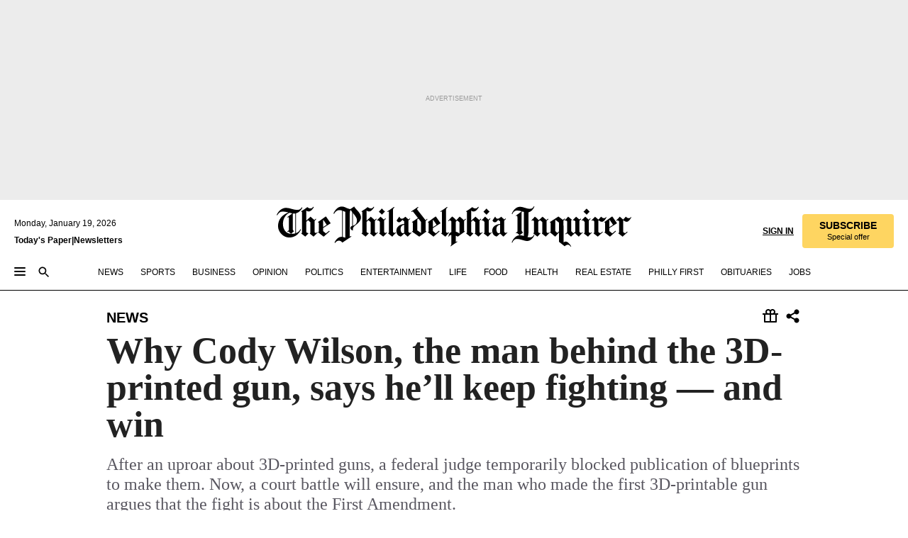

--- FILE ---
content_type: text/html; charset=utf-8
request_url: https://www.inquirer.com/philly/news/3d-printed-gun-cody-wilson-defense-distributed-first-amendment-20180804.html
body_size: 61208
content:
<!DOCTYPE html><html lang="en"><head><link rel="preload" as="image" href="https://www.inquirer.com/resizer/v2/HOIHZBKRL5EX5DYH5GAMTK6PXA.jpg?auth=b81a3952b5f483067dab206efc7f0f843dd4e4b05cba9107e46b6bfed0b7e686&amp;width=760&amp;height=507&amp;smart=true" imageSrcSet="https://www.inquirer.com/resizer/v2/HOIHZBKRL5EX5DYH5GAMTK6PXA.jpg?auth=b81a3952b5f483067dab206efc7f0f843dd4e4b05cba9107e46b6bfed0b7e686&amp;width=800&amp;height=533&amp;smart=true 800w,https://www.inquirer.com/resizer/v2/HOIHZBKRL5EX5DYH5GAMTK6PXA.jpg?auth=b81a3952b5f483067dab206efc7f0f843dd4e4b05cba9107e46b6bfed0b7e686&amp;width=700&amp;height=467&amp;smart=true 700w,https://www.inquirer.com/resizer/v2/HOIHZBKRL5EX5DYH5GAMTK6PXA.jpg?auth=b81a3952b5f483067dab206efc7f0f843dd4e4b05cba9107e46b6bfed0b7e686&amp;width=600&amp;height=400&amp;smart=true 600w,https://www.inquirer.com/resizer/v2/HOIHZBKRL5EX5DYH5GAMTK6PXA.jpg?auth=b81a3952b5f483067dab206efc7f0f843dd4e4b05cba9107e46b6bfed0b7e686&amp;width=500&amp;height=333&amp;smart=true 500w,https://www.inquirer.com/resizer/v2/HOIHZBKRL5EX5DYH5GAMTK6PXA.jpg?auth=b81a3952b5f483067dab206efc7f0f843dd4e4b05cba9107e46b6bfed0b7e686&amp;width=400&amp;height=267&amp;smart=true 400w" imageSizes="(min-width: 1040px) 650px, calc(100vw - 16px)"/><link rel="preconnect" href="https://media.inquirer.com/"/><link rel="dns-prefetch" href="https://media.inquirer.com"/><link rel="preconnect" href="https://p543.inquirer.com/"/><link rel="dns-prefetch" href="https://p543.inquirer.com"/><link rel="stylesheet" type="text/css" href="https://htlbid.com/v3/inquirer-web.com/htlbid.css"/><script async="" src="https://htlbid.com/v3/inquirer-web.com/htlbid.js"></script><link rel="stylesheet" href="/pf/resources/dist/inquirer-light/css/style.css?d=1139"/><title>Why Cody Wilson, the man behind the 3D-printed gun, says he’ll keep fighting — and win</title><link rel="apple-touch-icon-precomposed" sizes="57x57" href="https://media.inquirer.com/designimages/apple-touch-icon-57x57-precomposed.png"/><link rel="apple-touch-icon-precomposed" sizes="76x76" href="https://media.inquirer.com/designimages/apple-touch-icon-76x76-precomposed.png"/><link rel="apple-touch-icon-precomposed" sizes="120x120" href="https://media.inquirer.com/designimages/apple-touch-icon-60x60-precomposed@2x.png"/><link rel="apple-touch-icon-precomposed" sizes="152x152" href="https://media.inquirer.com/designimages/apple-touch-icon-76x76-precomposed@2x.png"/><link rel="apple-touch-icon-precomposed" sizes="180x180" href="https://media.inquirer.com/designimages/apple-touch-icon-60x60-precomposed@3x.png"/><link rel="icon" sizes="16x16" href="https://media.inquirer.com/designimages/apple-touch-icon-16x16-precomposed.png"/><link rel="icon" sizes="192x192" href="https://media.inquirer.com/designimages/touch-icon-192x192.png"/><link rel="apple-touch-icon-precomposed" href="https://media.inquirer.com/designimages/apple-touch-icon-precomposed.png"/><link rel="apple-touch-icon" href="https://media.inquirer.com/designimages/apple-touch-icon.png"/><meta name="robots" content="index, follow"/><meta name="googlebot-news" content="index"/><meta name="googlebot" content="index"/><meta name="copyright" content="(c) 2026 The Philadelphia Inquirer, LLC"/><meta name="distribution" content="global"/><meta name="rating" content="general"/><meta name="application-name" content="The Philadelphia Inquirer, LLC"/><meta property="og:site_name" content="Inquirer.com"/><meta name="viewport" content="width=device-width,minimum-scale=1,initial-scale=1,maximum-scale=1"/><meta name="arc_environment" content="fusion"/><meta property="fb:pages" content="6130721655"/><meta name="twitter:site" content="@PhillyInquirer"/><meta name="twitter:creator" content="@PhillyInquirer"/><meta property="og:locale" content="en_US"/><meta name="twitter:card" content="summary_large_image"/><script data-schema="Organization" type="application/ld+json">
        {
          "name": "The Philadelphia Inquirer, LLC",
          "url": "https://www.inquirer.com",
          "logo": "https://www.inquirer.com/pb/resources/dist/images/inquirer-logo-official-v2.svg",
          "sameAs": [
            "https://www.facebook.com/philadelphiainquirer/",
            "https://twitter.com/PhillyInquirer"
          ],
          "@type": "NewsMediaOrganization",
          "@context": "http://schema.org"
        }
      </script><script>
            var pmnAdmin = {};
            var PMNdataLayer = [{
              analytics: {}
            }];
          </script><link rel="canonical" href="https://www.inquirer.com/philly/news/3d-printed-gun-cody-wilson-defense-distributed-first-amendment-20180804.html"/><meta property="og:title" content="Why Cody Wilson, the man behind the 3D-printed gun, says he’ll keep fighting — and win"/><meta property="og:description" content="After an uproar about 3D-printed guns, a federal judge temporarily blocked publication of blueprints to make them. Now, a court battle will ensure, and the man who made the first 3D-printable gun argues that the fight is about the First Amendment."/><meta property="og:image" content="https://www.inquirer.com/resizer/v2/HOIHZBKRL5EX5DYH5GAMTK6PXA.jpg?auth=b81a3952b5f483067dab206efc7f0f843dd4e4b05cba9107e46b6bfed0b7e686&amp;width=760&amp;height=507&amp;smart=true"/><meta property="og:image:width" content="3000"/><meta property="og:image:height" content="2002"/><meta name="twitter:title" content="Why Cody Wilson, the man behind the 3D-printed gun, says he’ll keep fighting — and win"/><meta name="twitter:description" content="After an uproar about 3D-printed guns, a federal judge temporarily blocked publication of blueprints to make them. Now, a court battle will ensure, and the man who made the first 3D-printable gun argues that the fight is about the First Amendment."/><meta name="twitter:image" content="https://www.inquirer.com/resizer/v2/HOIHZBKRL5EX5DYH5GAMTK6PXA.jpg?auth=b81a3952b5f483067dab206efc7f0f843dd4e4b05cba9107e46b6bfed0b7e686&amp;width=760&amp;height=507&amp;smart=true"/><meta name="cXenseParse:title" content="Why Cody Wilson, the man behind the 3D-printed gun, says he’ll keep fighting — and win"/><meta property="article:section" content="News, news, news"/><meta name="author" content="Justine McDaniel"/><meta itemProp="description" name="description" content="After an uproar about 3D-printed guns, a federal judge temporarily blocked publication of blueprints to make them. Now, a court battle will ensure, and the man who made the first 3D-printable gun argues that the fight is about the First Amendment."/><meta name="og:url" content="https://www.inquirer.com/philly/news/3d-printed-gun-cody-wilson-defense-distributed-first-amendment-20180804.html"/><meta property="article:modified_time" content="2018-08-06T09:27:16-04:00"/><meta name="date" content="2018-08-04T10:00:00Z"/><meta name="article_id" content="MH7N4PBUOFF6VAUNTXFO3SNDIY"/><meta property="og:type" content="article"/><meta property="article:opinion" content="false"/><meta property="vf:unique_id" content="MH7N4PBUOFF6VAUNTXFO3SNDIY"/><meta name="sailthru.tags" content="news"/><meta name="sailthru.author" content="Justine McDaniel"/><meta name="sailthru.date" content="2018-08-04T10:00:00Z"/><meta name="sailthru.title" content="Why Cody Wilson, the man behind the 3D-printed gun, says he’ll keep fighting — and win"/><meta name="sailthru.description" content="After an uproar about 3D-printed guns, a federal judge temporarily blocked publication of blueprints to make them. Now, a court battle will ensure, and the man who made the first 3D-printable gun argues that the fight is about the First Amendment."/><meta name="sailthru.image.full" content="https://www.inquirer.com/resizer/v2/HOIHZBKRL5EX5DYH5GAMTK6PXA.jpg?auth=b81a3952b5f483067dab206efc7f0f843dd4e4b05cba9107e46b6bfed0b7e686&amp;width=760&amp;height=507&amp;smart=true"/><meta name="sailthru.image.thumb" content="https://www.inquirer.com/resizer/v2/HOIHZBKRL5EX5DYH5GAMTK6PXA.jpg?auth=b81a3952b5f483067dab206efc7f0f843dd4e4b05cba9107e46b6bfed0b7e686&amp;width=760&amp;height=507&amp;smart=true"/><script data-schema="NewsArticle" type="application/ld+json">
    {
      "@context": "http://schema.org",
      "@type": "NewsArticle",
      "mainEntityOfPage": {
        "@type": "WebPage",
        "@id": "https://www.inquirer.com/philly/news/3d-printed-gun-cody-wilson-defense-distributed-first-amendment-20180804.html"
      },
      "headline": "Why Cody Wilson, the man behind the 3D-printed gun, says he’ll keep fighting — and win",
      "thumbnailUrl": "https://www.inquirer.com/resizer/v2/HOIHZBKRL5EX5DYH5GAMTK6PXA.jpg?auth=b81a3952b5f483067dab206efc7f0f843dd4e4b05cba9107e46b6bfed0b7e686&width=760&height=507&smart=true",
      "articleSection": "news",
      "image": {
        "@type": "ImageObject",
        "url": "https://www.inquirer.com/resizer/v2/HOIHZBKRL5EX5DYH5GAMTK6PXA.jpg?auth=b81a3952b5f483067dab206efc7f0f843dd4e4b05cba9107e46b6bfed0b7e686&width=760&height=507&smart=true",
        "height": 2002,
        "width": 3000
      },
      "datePublished": "2018-08-04T06:00:00-04:00",
      "dateModified": "2018-08-04T06:00:00-04:00",
      "author": [{"@type":"Person","name":"Justine McDaniel","url":"https://www.inquirer.com/author/mcdaniel_justine/"}],
      "isAccessibleForFree": false,
      "hasPart": {
        "@type": "WebPageElement",
        "isAccessibleForFree": false,
        "cssSelector" : ".article-body-paywall"
      },
      "isPartOf": {
        "@type": ["CreativeWork", "Product"],
        "name": "The Philadelphia Inquirer",
        "productID": "inquirer.com:basic"
      },
      "publisher": {
        "@type": "NewsMediaOrganization",
        "name": "The Philadelphia Inquirer",
        "logo": {
          "@type": "ImageObject",
          "url": "https://media.inquirer.com/designimages/inquirer-logo-amp.png",
          "width": 600,
          "height": 60
        }
      },
      "description": "After an uproar about 3D-printed guns, a federal judge temporarily blocked publication of blueprints to make them. Now, a court battle will ensure, and the man who made the first 3D-printable gun argues that the fight is about the First Amendment.",
      "keywords": [
        "articleID/MH7N4PBUOFF6VAUNTXFO3SNDIY",
        "Type/Article",
        "target/News/news/news",
        "NavLink/news"
      ],
      "identifier": {
        "@type": "PropertyValue",
        "propertyID": "articleID",
        "value": "MH7N4PBUOFF6VAUNTXFO3SNDIY"
      }
    }
    </script><script src="https://cdn.cookielaw.org/scripttemplates/otSDKStub.js" data-domain-script="c6dea5ec-f3a5-432d-8d99-556d91c9726b" type="text/javascript" charset="UTF-8" data-dLayer-name="PMNdataLayer"></script><script src="https://cdn.speedcurve.com/js/lux.js?id=283407416" defer="" crossorigin="anonymous"></script><script type="application/javascript" id="polyfill-script">if(!Array.prototype.includes||!(window.Object && window.Object.assign)||!window.Promise||!window.Symbol||!window.fetch){document.write('<script type="application/javascript" src="/pf/dist/engine/polyfill.js?d=1139&mxId=00000000" defer=""><\/script>')}</script><script id="fusion-engine-react-script" type="application/javascript" src="/pf/dist/engine/react.js?d=1139&amp;mxId=00000000" defer=""></script><script id="fusion-engine-combinations-script" type="application/javascript" src="/pf/dist/components/combinations/light.js?d=1139&amp;mxId=00000000" defer=""></script>
<script>(window.BOOMR_mq=window.BOOMR_mq||[]).push(["addVar",{"rua.upush":"false","rua.cpush":"false","rua.upre":"false","rua.cpre":"false","rua.uprl":"false","rua.cprl":"false","rua.cprf":"false","rua.trans":"","rua.cook":"false","rua.ims":"false","rua.ufprl":"false","rua.cfprl":"false","rua.isuxp":"false","rua.texp":"norulematch","rua.ceh":"false","rua.ueh":"false","rua.ieh.st":"0"}]);</script>
                              <script>!function(e){var n="https://s.go-mpulse.net/boomerang/";if("False"=="True")e.BOOMR_config=e.BOOMR_config||{},e.BOOMR_config.PageParams=e.BOOMR_config.PageParams||{},e.BOOMR_config.PageParams.pci=!0,n="https://s2.go-mpulse.net/boomerang/";if(window.BOOMR_API_key="PPACB-T4Q7H-SPCW8-FS2AT-3JVSH",function(){function e(){if(!o){var e=document.createElement("script");e.id="boomr-scr-as",e.src=window.BOOMR.url,e.async=!0,i.parentNode.appendChild(e),o=!0}}function t(e){o=!0;var n,t,a,r,d=document,O=window;if(window.BOOMR.snippetMethod=e?"if":"i",t=function(e,n){var t=d.createElement("script");t.id=n||"boomr-if-as",t.src=window.BOOMR.url,BOOMR_lstart=(new Date).getTime(),e=e||d.body,e.appendChild(t)},!window.addEventListener&&window.attachEvent&&navigator.userAgent.match(/MSIE [67]\./))return window.BOOMR.snippetMethod="s",void t(i.parentNode,"boomr-async");a=document.createElement("IFRAME"),a.src="about:blank",a.title="",a.role="presentation",a.loading="eager",r=(a.frameElement||a).style,r.width=0,r.height=0,r.border=0,r.display="none",i.parentNode.appendChild(a);try{O=a.contentWindow,d=O.document.open()}catch(_){n=document.domain,a.src="javascript:var d=document.open();d.domain='"+n+"';void(0);",O=a.contentWindow,d=O.document.open()}if(n)d._boomrl=function(){this.domain=n,t()},d.write("<bo"+"dy onload='document._boomrl();'>");else if(O._boomrl=function(){t()},O.addEventListener)O.addEventListener("load",O._boomrl,!1);else if(O.attachEvent)O.attachEvent("onload",O._boomrl);d.close()}function a(e){window.BOOMR_onload=e&&e.timeStamp||(new Date).getTime()}if(!window.BOOMR||!window.BOOMR.version&&!window.BOOMR.snippetExecuted){window.BOOMR=window.BOOMR||{},window.BOOMR.snippetStart=(new Date).getTime(),window.BOOMR.snippetExecuted=!0,window.BOOMR.snippetVersion=12,window.BOOMR.url=n+"PPACB-T4Q7H-SPCW8-FS2AT-3JVSH";var i=document.currentScript||document.getElementsByTagName("script")[0],o=!1,r=document.createElement("link");if(r.relList&&"function"==typeof r.relList.supports&&r.relList.supports("preload")&&"as"in r)window.BOOMR.snippetMethod="p",r.href=window.BOOMR.url,r.rel="preload",r.as="script",r.addEventListener("load",e),r.addEventListener("error",function(){t(!0)}),setTimeout(function(){if(!o)t(!0)},3e3),BOOMR_lstart=(new Date).getTime(),i.parentNode.appendChild(r);else t(!1);if(window.addEventListener)window.addEventListener("load",a,!1);else if(window.attachEvent)window.attachEvent("onload",a)}}(),"".length>0)if(e&&"performance"in e&&e.performance&&"function"==typeof e.performance.setResourceTimingBufferSize)e.performance.setResourceTimingBufferSize();!function(){if(BOOMR=e.BOOMR||{},BOOMR.plugins=BOOMR.plugins||{},!BOOMR.plugins.AK){var n=""=="true"?1:0,t="",a="aoegucqxzcoi62lonsjq-f-36859dbd2-clientnsv4-s.akamaihd.net",i="false"=="true"?2:1,o={"ak.v":"39","ak.cp":"689028","ak.ai":parseInt("653835",10),"ak.ol":"0","ak.cr":10,"ak.ipv":4,"ak.proto":"h2","ak.rid":"ff2946e","ak.r":44268,"ak.a2":n,"ak.m":"dscr","ak.n":"ff","ak.bpcip":"3.136.106.0","ak.cport":52048,"ak.gh":"23.192.164.143","ak.quicv":"","ak.tlsv":"tls1.3","ak.0rtt":"","ak.0rtt.ed":"","ak.csrc":"-","ak.acc":"","ak.t":"1768844435","ak.ak":"hOBiQwZUYzCg5VSAfCLimQ==kPY+svKdvjd+Z52Lt09PwqcD23aRL4OQt4DJkJewcy5TMcv1SbiDbcMUGkIKK+Asj5Ur0uFdzdksN6otT2rAM9du1qZFV6rCIXgv/z+byHgO7ft6YHipLEgw0gYHFpsFPmjJqycOKwnNDfl/SlTVKjPkQPEOAnDoY8A93ObFc84KGJU7vJldrBugk10WUtMV3U/3nmGXe0CdX8pTUW8RR5EbTmsK1T4LjBCQ1qD/B5wRXVbjB4ADdj8STXdABxzRNz0eiCsBMNEtwNKYSzS0kdfbVnvkkv4pSb7PTB9ihitERqH4nsToCBnHKzty7FGo/83OmqJlQ8Nv6iZVUaAZA8VBigcuIFmZlEN1KzCyexIIFa5DSdHUKLQDWdOkS9xmzt73LfaOzB5+R10uPTH4qAwutK48l1Hzp8g0lEvOUFA=","ak.pv":"123","ak.dpoabenc":"","ak.tf":i};if(""!==t)o["ak.ruds"]=t;var r={i:!1,av:function(n){var t="http.initiator";if(n&&(!n[t]||"spa_hard"===n[t]))o["ak.feo"]=void 0!==e.aFeoApplied?1:0,BOOMR.addVar(o)},rv:function(){var e=["ak.bpcip","ak.cport","ak.cr","ak.csrc","ak.gh","ak.ipv","ak.m","ak.n","ak.ol","ak.proto","ak.quicv","ak.tlsv","ak.0rtt","ak.0rtt.ed","ak.r","ak.acc","ak.t","ak.tf"];BOOMR.removeVar(e)}};BOOMR.plugins.AK={akVars:o,akDNSPreFetchDomain:a,init:function(){if(!r.i){var e=BOOMR.subscribe;e("before_beacon",r.av,null,null),e("onbeacon",r.rv,null,null),r.i=!0}return this},is_complete:function(){return!0}}}}()}(window);</script></head><body><div>
                <script type="text/javascript">
                  function OptanonWrapper() { }
                </script>
              </div><noscript>
          <iframe src="https://www.googletagmanager.com/ns.html?id=GTM-M4NMCHW"
          height="0" width="0" style="display:none;visibility:hidden"></iframe></noscript><div id="fusion-app" class=""><div class="article-body article-body-paywall type-body-text"><a class="sr-only focus:not-sr-only active:not-sr-only hover:not-sr-only" href="#article-body">Skip to content</a><header id="app-bar" class="app-bar header top-0 sticky z-[11]"><div data-ad-name="article/top_banner_masthead" class="text-center container-column
          bg-[#ececec] overflow-hidden py-4 flex-col justify-center items-center flex min-h-[50px] md:min-h-[90px] lg:min-h-[250px]"><div class="type-button absolute z-0"><div class="advertisement-text font-light xxs:leading-5 xs:leading-none text-[9px] text-[#999] tracking-normal uppercase justify-center flex flex-row mb-1">Advertisement</div></div><div class="container-row justify-center w-full z-1"><div class="arcad bg-none my-0 mx-auto min-h-0 min-w-0 ad-responsive text-center "><div class="htlad-web-top_banner_masthead" data-unit="phl.news/article/top_banner" data-targeting="{&quot;position&quot;:&quot;slider&quot;,&quot;position_type&quot;:&quot;slider_section&quot;}"></div></div></div></div><nav class="global-app-bar sticky top-0 border-solid z-[11] inset-x-0 border-b bg-white "><div class="h-[62px] flex flex-col max-w-[1240px] mx-auto px-5 justify-center relative lg:h-[127px] bg-white"><div class="static lg:relative"><div class="transition-all lg:w-[616px] left-0 flex flex-col
        overflow-hidden duration-200 absolute w-full top-16
        lg:left-8 shadow-md lg:top-[128px] h-0"><div class="flex flex-col bg-white space-y-3 p-3 shadow-md inq-dropdown-menu px-7 py-4 "><div class="relative"><input type="text" placeholder="Search" aria-required="false" aria-label="Search" id="search" class="font-grot10 border border-solid border-neutral-dark-gray focus:border-primary-blue active:border-primary-blue w-full px-6 py-3 text-4"/><div class="absolute top-1 right-1"><button class="cursor-pointer p-2 bg-transparent"><svg xmlns="http://www.w3.org/2000/svg" width="20" height="20" viewBox="0 0 24 24"><use href="#search-icon-circle"></use><use href="#search-icon-line"></use></svg></button></div></div></div></div></div><div class="flex flex-row flex-auto"><svg xmlns="http://www.w3.org/2000/svg" class="hidden"><defs><path d="M0 0h24v24H0z" fill="none" id="search-icon-circle"></path><path d="M15.5 14h-.79l-.28-.27C15.41 12.59 16 11.11 16 9.5 16 5.91 13.09 3 9.5 3S3 5.91 3 9.5 5.91 16 9.5 16c1.61 0 3.09-.59 4.23-1.57l.27.28v.79l5 4.99L20.49 19l-4.99-5zm-6 0C7.01 14 5 11.99 5 9.5S7.01 5 9.5 5 14 7.01 14 9.5 11.99 14 9.5 14z" id="search-icon-line"></path></defs></svg><div class="flex-1 flex items-center space-x-2 lg:hidden"><button type="button" role="button" aria-label="Full navigation" aria-haspopup="true" aria-expanded="false" class="flex flex-col h-3 w-4 p-0 rounded
      justify-center items-center group cursor-pointer bg-transparent"><div class="h-0.5 w-4 rounded-full transition ease
      transform duration-300 opacity-100 group-hover:opacity-50  bg-black"></div><div class="h-0.5 w-4 my-[3px] rounded-full
      transition ease transform duration-300 opacity-100 group-hover:opacity-50 bg-black"></div><div class="h-0.5 w-4 rounded-full transition
      ease transform duration-300 opacity-100 group-hover:opacity-50  bg-black"></div></button><button class="cursor-pointer p-2 mt-1 bg-transparent" aria-label="Search" aria-haspopup="true" aria-expanded="false"><svg xmlns="http://www.w3.org/2000/svg" width="20" height="20" viewBox="0 0 24 24"><use href="#search-icon-circle"></use><use href="#search-icon-line"></use></svg></button></div><div class="hidden flex-1 flex-col space-y-1 justify-center lg:flex lg:pt-3"><div class="flex flex-row items-center"><div aria-label="Monday, January 19, 2026" class="text-3 mb-1 mr-1">Monday, January 19, 2026</div></div><div class="flex gap-1 text-3 font-bold leading-3.5 "><a href="https://eedition.inquirer.com/" id="todayspaper" data-link-type="global-nav" aria-label="Print Copy of Today&#x27;s Paper" role="link" class="no-underline text-black">Today&#x27;s Paper</a>|<a class="no-underline text-black" href="https://www.inquirer.com/newsletters/" data-link-type="global-nav" aria-label="Newsletters" role="link">Newsletters</a></div></div><div class="flex-1 text-center justify-center items-center flex"><a data-link-type="global-nav" aria-label="The Philadelphia Inquirer - Go to homepage link" role="link" class="flex-1 relative w-[140px] sm:w-[325px] lg:w-[500px]" href="/"><div class="absolute left-0 right-0 h-full flex items-center text-black"><svg class="transition-all duration-500 w-[140px] mx-auto opacity-100 sm:opacity-0  w-[140px]" xmlns="http://www.w3.org/2000/svg" viewBox="0 0 1124.32 253.93" fill="currentColor"><path d="M290.15,136.89V155.6s13.26,11.37,18.47,14.68l19.9-16.58,3.32,3.79-36.95,32.68H293l-33.63-26.29v-2.13s4.5-1.18,4.5-2.61V104.67c0-1.66-5-3.55-5-3.55V99l47.37-34.11h2.84l28.18,40.74v1.89ZM292.29,86l-2.13,1.66v43.82l23-14.92Z"></path><path d="M589.13,190.19h-1.42l-23.45-18.95v-2.13s3.08-1.18,3.08-3.55V99.72s-9-8.76-14.92-12.08l-10.66,9V163s5.92,5.45,8.76,5.45a6.3,6.3,0,0,0,4-1.18l1.42,2.61L537.26,190.2h-1.42l-25.11-19.42v-2.13s4.74-1.89,4.74-3.55V93.81s-5.21-5.21-8.53-5.21c-1.89,0-3.55,1.42-5.68,3.32l-2.37-3.08L519.73,66.1h1.42s18.71,12.79,23,22l23.68-22h1.42L592.9,86.71,601.66,78l3.08,3.32L593.61,92.16V162.5s4.74,5.68,9,5.68c2.13,0,4.74-2.61,6.87-4.5l2.61,2.84Z"></path><path d="M770.86,168.34,747.5,190.19h-1.42l-23.45-20.84-8,7.34-3.32-3.55,10.66-9.47V94.51s-6.64-5.68-8.54-5.68-2.61,1.18-4.74,3.08l-2.13-3.08,22-22.74H730l21.32,18v2.37s-3.08,1.42-3.08,3.79V157s8.53,9.24,14,12.32l10.89-9.24V94s-8.05-5.92-9.71-5.92c-1.42,0-2.84,1.18-3.79,1.89l-1.9-2.84L777.8,66.09h1.42l20.61,17.29,6.63-5.92L809.78,81,799.36,91v69.87s7.82,7.34,10.66,7.34c1.9,0,5.45-3.79,7.58-5.68l2.61,2.84-24.16,24.87h-1.42Z"></path><path d="M853.83,190.19h-1.42l-24.63-18.95v-2.13s4.26-1.18,4.26-3.55V97.82s-6.4-6.63-11.84-10.18l-3.79,3.55-2.84-3.08,21.79-22.26h1.42l20.84,18.71,8.76-8.76,3.08,3.32L858.33,90v72.47s5,5.45,9.47,5.45c1.9,0,5-3.08,7.11-5l2.37,3.08ZM845.78,52.1h-2.13s-9.47-10.66-17.76-17.05V32.92a83.15,83.15,0,0,0,17.05-17.76h2.13s8.76,10.42,17.76,17.53v2.13A107.19,107.19,0,0,0,845.78,52.1Z"></path><path d="M940.52,97.58c-6.63,0-12.55-2.37-18.47-8.29H918.5v73s9,6.63,11.6,6.63c1.9,0,10.66-7.58,12.79-9.47l3.08,3.08-30.79,27.71h-1.42l-25.34-19.42v-2.13s3.79-1.89,3.79-3.55V94.75s-6.16-5.45-9-6.39c-1.9,0-3.08,1.42-5.21,3.32l-2.84-2.84L896.48,66.1h1.66l20.37,18,15.63-18h2.13s7.1,8.76,15.87,8.76c5.21,0,10.42-1.18,14.21-7.11l2.84,1.42C964.67,78.87,951.65,97.58,940.52,97.58Z"></path><path d="M986.94,136.89V155.6s13.26,11.37,18.47,14.68l19.89-16.58,3.32,3.79-36.95,32.68h-1.89L956.15,163.9v-2.13s4.5-1.18,4.5-2.61V104.69c0-1.66-5-3.55-5-3.55V99l47.37-34.11h2.84l28.19,40.74v1.89ZM989.07,86l-2.13,1.66v43.82l23-14.92Z"></path><path d="M1095.65,97.58c-6.63,0-12.55-2.37-18.47-8.29h-3.55v73s9,6.63,11.6,6.63c1.9,0,10.66-7.58,12.79-9.47l3.08,3.08-30.79,27.71h-1.42l-25.34-19.42v-2.13s3.79-1.89,3.79-3.55V94.75s-6.16-5.45-9-6.39c-1.9,0-3.08,1.42-5.21,3.32l-2.84-2.84,21.32-22.74h1.66l20.37,18,15.63-18h2.13s7.1,8.76,15.87,8.76c5.21,0,10.42-1.18,14.21-7.11l2.84,1.42C1119.8,78.87,1106.78,97.58,1095.65,97.58Z"></path><path d="M185,26.52V90.23l.24.24,25.82-24.4h1.42l23.68,20.61,8.76-8.76L248,80.76,236.87,92.13v70.34s4.74,5.68,9,5.68c2.37,0,5.68-3.55,7.82-5.68l2.84,2.84-25.11,24.87H230l-22.5-18.71v-2.13s3.08-1.18,3.08-3.55V100s-7.82-8-14.21-12.08L185,97.82v63.71c.47,1.18,5,7.11,12.79,7.11l.47,2.61L179.55,190.2h-1.42l-23.92-18.95v-2.13s4.5-1.89,4.5-3.55V37.67c0-2.84-5.21-3.55-5.21-3.55V31.51c18.71-10.42,37.66-25.58,37.66-25.58h1.66s21.37,19.86,36.47-2.84L233.08,5C206.8,50.67,185,26.52,185,26.52Z"></path><path d="M699.79,227.44l-.26-137.62,10.7-10.44-3.06-3.31-10.69,9.67-28-20.62h-1.53l-52.7,34.37V101a17.82,17.82,0,0,1,4.85,2.36,2.34,2.34,0,0,1,.71.94s0,.05,0,.51v53.74a1.29,1.29,0,0,1-.37,1s-.92,1.22-4.72,2.22v1.53l32.08,27h1.53l22.4-25.46h.51l.26,2.68-.35,55.86,35.23,27.5h1.78s19.3-22.64,36.67,3.06l3-2S723,205.59,699.79,227.44Zm-28.52-69.75-9.42,9.67c-3.29-1.53-13.75-12-13.75-12V86.49l1-.76c4.43,2.37,22.15,17.06,22.15,17.06v54.9Z"></path><path d="M120.33,169.06V44.42C147,38.2,160.78,8.79,160.78,8.79l-4-2.16a27,27,0,0,1-7.5,9.79c-10.35,8-20.07,7.47-36,5a98.05,98.05,0,0,1-11.6-2.69c-5.19-1.4-8.12-2.28-8.12-2.28-17.1-5-24.74-5.63-24.74-5.63-8.67-1-13.82-1-16.8-.63a35.24,35.24,0,0,0-3.82.63c-12.87,3-22.62,10-30,17A76,76,0,0,0,0,54.82l3.77,2A59.7,59.7,0,0,1,7.06,51a44.79,44.79,0,0,1,9.18-10.64,29.7,29.7,0,0,1,8.1-4.87,24.9,24.9,0,0,1,8-1.94c6.88-.63,18,.67,27,2.3,8.15,1.48,14.56,3.27,14.56,3.27C-9.31,70.84,10.7,141.8,10.7,141.8a73.15,73.15,0,0,0,31.5,43.58A69.91,69.91,0,0,0,57,192.54,68.51,68.51,0,0,0,72.56,196a78.56,78.56,0,0,0,16-.19A70.54,70.54,0,0,0,107.82,191a64.8,64.8,0,0,0,9.8-5,84.07,84.07,0,0,0,21.5-19.26,131.28,131.28,0,0,0,13.48-20.66L148.71,144C137,164.43,120.33,169.06,120.33,169.06ZM66.07,158.41l2.8,3,4-2.93L90,173.05a55.29,55.29,0,0,1-13.66-2.2,42.32,42.32,0,0,1-7.63-3,48.84,48.84,0,0,1-12.3-9.1,61.29,61.29,0,0,1-6.08-7.28,55.19,55.19,0,0,1-5.91-10.69,61.74,61.74,0,0,1-3-8.85,72.08,72.08,0,0,1-1.64-8.25,85.79,85.79,0,0,1-.77-12.64s0-4.37.52-9.47a80.83,80.83,0,0,1,1.68-10.51,79.34,79.34,0,0,1,4.58-14.3,76.39,76.39,0,0,1,9.63-16.32A71.79,71.79,0,0,1,79.79,40.74s9.52,2.31,18.06,4L66,68.6l2.79,3,5.63-4.22a2.44,2.44,0,0,1,.33.47,7.82,7.82,0,0,1,.74,1.85s.08.31.19.77a32.74,32.74,0,0,1,.59,3.69c.1,1.07.25,2.53.33,4,.06,1.23.06.82.15,3.73,0,.46.07,1.71.07,3.38,0,3,0,7.23-.08,10.85,0,3.85,0,4,0,4l0,18-.08,29.51v2.83l-10.65,8M102.81,45.7a44.78,44.78,0,0,0,13.53-.48V170.36a58.59,58.59,0,0,1-11.61,2.24c-2.23.28-7.26.48-7.26.48-2.57.18-7.44,0-7.44,0l18.24-16.55a18.12,18.12,0,0,1-6.72-8,11.19,11.19,0,0,1-.4-1.25,10.37,10.37,0,0,1-.26-1.67c0-.54,0-1.05,0-1.44v-.72l0-7.22,0-89"></path><path d="M517.57,180.94,514,178.78a26.53,26.53,0,0,1-6.64,9.79c-9.16,8-17.76,7.47-31.84,5-.69-.12-1.33-.25-2-.39.58-.9,1.15-1.9,1.72-3A35.91,35.91,0,0,0,479,177.89c.45-4.77.54-8.8.54-8.8l.88-32.3.24-39.63V38l1.08-.24c23.61-6.22,35.8-35.63,35.8-35.63L514,0a26.53,26.53,0,0,1-6.64,9.79c-9.16,8-17.76,7.47-31.84,5a78.31,78.31,0,0,1-10.26-2.69c-4.59-1.4-7.19-2.28-7.19-2.28-15.13-5-21.89-5.63-21.89-5.63-7.67-1-12.23-1-14.86-.63a28,28,0,0,0-3.38.63c-11.39,3-20,10-26.51,17a77.9,77.9,0,0,0-16.15,27l3.34,2a62.21,62.21,0,0,1,2.91-5.89,43.31,43.31,0,0,1,8.13-10.64,25.53,25.53,0,0,1,7.17-4.87,20,20,0,0,1,7.1-1.94c6.09-.63,15.9.67,23.85,2.3,4.26.87,8,1.85,10.3,2.51L400.85,59.38,404,62.67l4.79-3.49s3.06,1.31,2.81,27.13l-.1,72.87-1.17.8-9.47,6.9,3.13,3.3,4-2.92,17.51,14.86h0a28.34,28.34,0,0,0-4.1.22A28,28,0,0,0,418,183c-11.39,3-20,10-26.51,17a77.9,77.9,0,0,0-16.15,27l3.34,2a62.21,62.21,0,0,1,2.91-5.89,43.31,43.31,0,0,1,8.13-10.64,25.53,25.53,0,0,1,7.17-4.87,20,20,0,0,1,7.1-1.94c6.09-.63,15.9.67,23.85,2.3,7.21,1.48,12.88,3.27,12.88,3.27,19.31,5.72,30.36,10.41,47,3.24C507,206.12,517.57,180.94,517.57,180.94Zm-92.07,1.14L446.45,165l-4.78-4.31a14.69,14.69,0,0,1-4.21-9.94V37.58l5.69-4.37,2.76.87s2.52.69,6,1.6V170c.13,9.19-.67,14.19-1.14,16.33-10-2.91-14.59-3.36-14.59-3.36a91.37,91.37,0,0,0-10.47-.85Z"></path></svg></div><div class="absolute left-0 right-0 h-full flex items-center text-black"><svg class="transition-all duration-500 sm:w-[325px] mx-auto opacity-0 sm:opacity-100  lg:w-[500px]" xmlns="http://www.w3.org/2000/svg" viewBox="0 0 1249.3 142.76" fill="currentColor"><g><g><path d="M550.35,77V87.48s7.49,6.44,10.34,8.24l11.23-9.29,2,2.1L553.05,107h-1L533,92.12V90.93s2.55-.6,2.55-1.5V58.87c0-1-2.7-2.1-2.7-2.1v-1.2L559.49,36.4H561l15.87,22.92v1Zm1.2-28.77-1.2,1.05V73.85l12.88-8.39ZM594.39,107h-.9L579.86,96.32v-1.2s2.25-.75,2.25-2.1V18.13L582,18l-4.5,2.24-.89-2.09c9.43-5.7,23.66-16,23.66-16l1.35,1.79s-4.79,3.45-4.79,7V91.23s3.29,2.84,5.09,2.84c1,0,2.4-1.2,3.6-2.24l1.64,1.79Zm150,0h-.9L729.66,96.32v-1.2s2.39-.75,2.39-2.1V55a43.15,43.15,0,0,0-6.74-5.7l-2.09,1.95-1.5-1.8L733.85,37h.9l11.68,10.49,5-5,1.64,2-6.14,6.14V91.38s2.7,3,5.25,3c1,0,2.84-1.65,4-2.69l1.35,1.64Zm-4.5-77.74h-1.2a95.73,95.73,0,0,0-10-9.59v-1.2a45.23,45.23,0,0,0,9.58-10h1.2a74,74,0,0,0,10,9.89v1.19a60.87,60.87,0,0,0-9.59,9.74M948.21,107h-.75L934.28,96.32v-1.2s1.65-.75,1.65-2.1V56s-5.1-4.94-8.39-6.74l-6,4.95V91.68s3.29,3,4.94,3a4,4,0,0,0,2.25-.6l.74,1.35L919,107h-.75L904.17,96v-1.2s2.55-1,2.55-1.95V52.73s-2.85-3-4.8-3c-1,0-1.95.9-3.14,2l-1.35-1.8,11.68-12.73h.9s10.49,7.19,12.88,12.28l13.34-12.28H937l13.34,11.53,4.94-4.94,1.8,1.95-6.29,6.14V91.38s2.69,3.14,5.09,3.14c1.2,0,2.7-1.5,3.89-2.55l1.35,1.65Zm102.16-12.28-13,12.28h-.9l-13.18-11.68-4.5,4L1017,97.37l6-5.4V53s-3.75-3.15-4.8-3.15-1.49.75-2.69,1.8l-1.2-1.8,12.43-12.73h.75l12,10v1.34s-1.79.9-1.79,2.1v37.6s4.79,5.24,7.94,7l6.14-5.24V52.88s-4.5-3.45-5.54-3.45c-.75,0-1.5.75-2.1,1.2L1043,49l11.38-11.83h.75l11.54,9.74,3.74-3.45,2,2.1-5.84,5.54v39.4s4.34,4,6,4c1,0,3-2.1,4.19-3.14l1.5,1.49L1064.6,107h-.75ZM1097.11,107h-.75l-13.93-10.63v-1.2s2.39-.75,2.39-2.1V55a47.17,47.17,0,0,0-6.59-5.7l-2.1,1.95-1.64-1.8L1086.77,37h.75l11.68,10.49,5-5,1.79,2-6.29,6.14V91.38s2.85,3,5.4,3c1,0,2.69-1.65,3.89-2.69l1.35,1.64Zm-4.5-77.74h-1.2a95.73,95.73,0,0,0-10-9.59v-1.2a45.23,45.23,0,0,0,9.58-10h1.2a74,74,0,0,0,10,9.89v1.19a68.72,68.72,0,0,0-9.59,9.74m53.33,25.62a14.29,14.29,0,0,1-10.49-4.65h-1.94V91.23S1138.6,95,1140,95c1.2,0,6.14-4.34,7.34-5.39l1.65,1.8L1131.56,107h-.75L1116.58,96v-1.2s2.1-1,2.1-1.95V53.18s-3.45-3-5.1-3.6c-1,0-1.64.9-2.84,2l-1.65-1.65,12-12.73h.9l11.54,10,8.83-10h1.2s3.9,4.94,8.84,4.94c3,0,5.84-.75,8.09-4l1.5.75c-2.55,5.54-9.89,16-16,16M1172,77V87.48s7.49,6.44,10.34,8.24l11.24-9.29,1.79,2.1L1174.7,107h-1l-19-14.83V90.93s2.54-.6,2.54-1.5V58.87c0-1-2.69-2.1-2.69-2.1v-1.2L1181,36.4h1.65l15.88,22.92v1Zm1.2-28.77-1.2,1.05V73.85l12.89-8.39Zm59.92,6.6c-3.74,0-7-1.35-10.33-4.65h-2.1V91.23s5.09,3.74,6.59,3.74c1,0,6-4.34,7.19-5.39l1.8,1.8L1218.89,107h-.75L1203.91,96v-1.2s2.1-1,2.1-1.95V53.18s-3.45-3-5.09-3.6c-1.05,0-1.8.9-3,2l-1.5-1.65,12-12.73h.9l11.39,10,8.84-10h1.19s4,4.94,9,4.94c2.85,0,5.84-.75,7.94-4l1.65.75c-2.55,5.54-9.89,16-16.18,16m-573-2.55V86.73c0,1,2.7,1.8,2.7,1.8v1L638.28,107.1h-.75a29.51,29.51,0,0,0-6.44-3l-.15.15V126l.15.15,4.35-2.1,1,1.65c-13.18,8.69-23.51,16-23.51,16l-.9-1.35s3.14-2.7,3.14-5.09V101.41c-3.44.3-6.74.75-8.54,6.14l-1.34-.3c0-7.34,3.14-13.33,9.88-16.17V53.33s-3.44-3.75-5.54-3.75c-1.35,0-3.3,2.25-4.49,3.45l-1.5-1.5,14.08-15h.9s11.53,7.79,13.48,13.33L644.57,36.7h.75L659.7,49.43,664.94,44l1.65,1.8Zm-15.88,4.79s-5.39-5.09-8.83-7l-4.35,4.35v35.5c4.49,1.35,7.64,2,13,6.59l.15-.15Zm40.9-42.24s12.28,13.63,27-12.13L710,1.65c-8.54,12.73-20.52,1.65-20.52,1.65h-.9a178.85,178.85,0,0,1-21.12,14.38v1.49s2.85.3,2.85,1.95V93c0,1-2.55,2.1-2.55,2.1v1.2L681.27,107H682l10.64-10.63-.3-1.5a8.46,8.46,0,0,1-7.19-4V55l6.44-5.55a54.19,54.19,0,0,1,7.94,6.74v37c0,1.35-1.8,2.1-1.8,2.1v1.2L710.48,107h.75l14.08-14.08-1.5-1.49c-1.19,1.19-3.14,3.14-4.49,3.14-2.4,0-4.94-3.14-4.94-3.14V51.83l6.14-6.44-1.65-1.65-4.94,4.94L700.6,37.15h-.75L685.32,50.78l-.15-.15Zm325.35,113.1c13-12.29,27,13.78,27,13.78l-1.65,1c-9.74-14.38-20.67-1.65-20.67-1.65h-1l-19.77-15.58.15-31.31-.15-1.5h-.15L981.46,107h-.75L962.59,91.83v-.9a6.78,6.78,0,0,0,2.7-1.2.53.53,0,0,0,.15-.6V58.57c0-.3-.45-.45-.45-.45a8.56,8.56,0,0,0-2.7-1.35v-.9L992,36.55h.9l15.73,11.68,6-5.54,1.8,2-6,5.84ZM994.35,88.68V57.82s-9.89-8.39-12.44-9.59l-.6.3v38.8s6,5.84,7.79,6.74Zm-204-51.53c-15.28,15.43-20.07,0-20.07,0h-1.2l-8.84,12.73v.6c1.35,2.55,3.75,6.14,9.29,6.14,4.5,0,8.24-5.84,10.79-8.39l6.59,5.1v9.14c-14.53,1-27.71,9.28-27.71,24.41,0,10.49,6.59,17.53,15,20.07h1l11.54-10.48h.15L798.41,107h.75l13.63-13.18L811.45,92c-1.2,1-2.7,2.4-3.9,2.4-2.55,0-5.84-4-5.84-4V50.48l6-5.84-1.65-1.8-4.34,3.9-10.49-9.59Zm-3.44,28V93.32s-1.5,1.8-5.09,1.8c-4.35,0-7.79-5.84-7.79-14.53s4.34-13.78,12.88-15.43m41-38.2,2,1.2C832.42,21.57,837.81,15,847,15a62.32,62.32,0,0,1,16.32,2.85l-21,15.42,1.8,2,2.7-2c.15,0,1.5,1.2,1.5,15.28v40.9l-6,4.34,1.8,2,2.25-1.65,9.73,8.24c-13.48,0-24.11,13.93-28.16,25.32l2,1.19c2.7-6.74,7.34-13.33,16.63-13.33,12.28,0,26.36,7.19,36.1,7.19,11.53,0,21.27-11.23,25.31-21l-1.94-1.2a14.29,14.29,0,0,1-13.63,9.29,45.9,45.9,0,0,1-8.09-1h-.45a1.13,1.13,0,0,0-.6-.15c1.94-3,2.54-4.94,3.14-9.29.9-7,.9-20.37.9-29.95V21.27c13.33-3,19.92-18.42,20.67-20.07L906,0c-2.4,6-7.49,9.14-14.23,9.14-11.24,0-23.52-7.34-34-7.34-15.58,0-25.31,13.48-29.81,25.16m28.31,75.35,11.69-9.59c-2.7-2.09-5.09-4.49-5.09-7.94V21.12l3.29-2.55a39,39,0,0,0,4.94,1.5v75.5a85,85,0,0,1-.6,9.14,57.4,57.4,0,0,0-14.23-2.4M163.28,77l26.51-16.63v-1L173.91,36.4h-1.64L145.6,55.57v1.2s2.85,1,2.85,2.1V89.43c0,.9-2.55,1.5-2.55,1.5v1.19L164.78,107H166l20.68-18.42-1.8-2.1-11.24,9.29c-2.84-1.8-10.33-8.24-10.33-8.24Zm1.2-28.77,11.68,17.23-12.88,8.39V49.28ZM375.84,107,389,93.32l-1.35-1.64c-1.2,1-3,2.69-4,2.69-2.55,0-5.25-3-5.25-3V50.63l6.3-6.14-1.8-2-4.94,5L366.25,37h-.9L353.22,49.43l1.5,1.8L357,49.28a47.51,47.51,0,0,1,6.6,5.7V93c0,1.35-2.4,2.1-2.4,2.1v1.2L374.94,107Zm-4.5-77.74a60.87,60.87,0,0,1,9.59-9.74V18.28a73.67,73.67,0,0,1-10-9.89h-1.2a45.4,45.4,0,0,1-9.59,10v1.2a96.3,96.3,0,0,1,10,9.59ZM407.45,107h-.9L392.92,96.32v-1.2s2.24-.75,2.24-2.1V18.13L395,18l-4.34,2.24-1.05-2.09c9.44-5.7,23.67-16,23.67-16l1.5,1.79s-4.8,3.45-4.8,7V91.23s3.15,2.84,4.95,2.84c1,0,2.39-1.2,3.59-2.24l1.65,1.79ZM104.11,14.83v35.8l.15.15,14.53-13.63h.75l13.33,11.53,4.94-4.94,1.65,1.65-6.14,6.44V91.38s2.55,3.14,4.94,3.14c1.35,0,3.3-2,4.5-3.14l1.49,1.49L130.17,107h-.75L116.69,96.47v-1.2s1.8-.75,1.8-2.1v-37a54.19,54.19,0,0,0-7.94-6.74L104.11,55v35.8a8.46,8.46,0,0,0,7.19,4l.3,1.5L101,107h-.75L86.73,96.32v-1.2s2.55-1.05,2.55-2.1V21.12c0-1.65-2.85-1.95-2.85-1.95V17.68A178.85,178.85,0,0,0,107.55,3.3h.9s12,11.08,20.52-1.65l2.1,1.05c-14.68,25.76-27,12.13-27,12.13m212.56,0v35.8l.15.15,14.53-13.63h.75l13.33,11.53,4.94-4.94,1.8,1.65-6.29,6.44V91.38s2.55,3.14,5.09,3.14c1.2,0,3.15-2,4.35-3.14L357,92.87,342.73,107H342L329.25,96.32v-1.2s1.8-.6,1.8-2v-37a61.18,61.18,0,0,0-7.94-6.89L316.67,55v35.8a8.48,8.48,0,0,0,7.19,4l.3,1.5L313.52,107h-.75L299.29,96.32v-1.2s2.55-1.2,2.55-2.1V21.12c0-1.65-2.85-1.95-2.85-1.95V17.68A178.85,178.85,0,0,0,320.11,3.3h.9s12.14,11.08,20.53-1.65l2.09,1.05c-14.68,25.76-27,12.13-27,12.13M452.83,37.15c-15.28,15.43-20.07,0-20.07,0h-1.2l-9,12.73v.6c1.5,2.55,3.9,6.14,9.29,6.14,4.65,0,8.24-5.84,10.79-8.39l6.74,5.1v9.14c-14.68,1-27.71,9.28-27.71,24.41A20.22,20.22,0,0,0,436.51,107h1.19l11.39-10.48h.3L460.77,107h.9l13.48-13.18L473.81,92c-1.2,1-2.55,2.4-3.75,2.4-2.55,0-5.84-4-5.84-4V50.48l6-5.84-1.8-1.8-4.19,3.9-10.64-9.59Zm-3.44,28V93.32a7.25,7.25,0,0,1-5.24,1.8c-4.2,0-7.64-5.84-7.64-14.53s4.34-13.78,12.88-15.43m-192,42.39,4.49-2.54,1.2,2.09-31.6,21.28c-4.05-5.1-8.39-6.9-12.29-6.9-5.84,0-10.78,3.9-13.18,8.09-.6-.3-2.1-1-2.25-1.19.9-2.25,9.44-22,26.82-20.53V15.13a34.09,34.09,0,0,0-9.59-1.5c-12.88,0-18.13,12-18.58,13.48l-2.54-1.94C205.37,13.93,214.81.9,229.49.9c10.63,0,18.27,7.79,30,9.14l13-8.84h1c2.09,7.79,23.52,21.27,23.52,38.05,0,13.48-13.64,23.51-22.47,30-4.5,3.29-6.15,8.23-6.15,13.48a8.36,8.36,0,0,0,.3,2.39l-.89.6c-.9-.3-8.39-3.14-8.39-9.28,0-3.75,2.84-5.85,6.74-7V21.12c-1.95-2.84-3.15-4.64-4.8-7.49-1.34.45-2.84,2.4-3.29,5.39a92.7,92.7,0,0,0-.75,12.59Zm-24.57.9,8.69,2.4V19.62L232.78,16Zm49.89-59.17c0-9.28-8.84-18.57-14.24-25.76V68.76c10.19-3,14.24-9.44,14.24-19.48M67.71,95c.9-.3,9.43-2.55,16-14.08l2.09,1.2C77.29,99,64.11,110.4,43.89,110.4c-20.67,0-39.1-19.47-39.1-39.55,0-12.88,3.9-36.4,36.85-49-1.2-.3-12-3.15-21.42-3.15-8.69,0-14.38,5.7-18.12,13.19L0,30.71C5.39,17.38,17.83,5.54,33,5.54c13.18,0,25.76,7.34,38.94,7.34,7.94,0,13.33-2.84,16.33-9.28l2.25,1.34c-.6,1.35-7.79,16.18-22.77,19.93ZM37.15,89l6-4.35V47.93c0-1.49,0-8.38-1.2-10L38.8,40.15,37.15,38.5l18-13.33L44.94,22.92C29.51,30.26,22,46,22,62.17c0,19.92,11.23,35.05,28.61,35.05L41,89.13,38.8,90.78ZM57.82,25.62l-1,.89V81.34c0,3,1.95,5.09,4.2,6.59L50.63,97.22c2.25.15,2.7.15,3.75.15a40.45,40.45,0,0,0,11.08-1.65V25.32a19,19,0,0,1-4.49.44,21.56,21.56,0,0,1-3.15-.14m417.33-5.4L479.5,18l18.12,23.36L476.5,55.57v1.2c1.65,0,3,.6,3,2.1V86.73c0,.9-1.35,1.65-2.85,1.65v1.2l25.17,17.52h.75l24.56-17.52v-1.2c-1.2,0-2.69-1-2.69-1.95V52.88l6.89-7.19L529.68,44l-5.24,5.24-30-38.49c0-3.6,4.79-6.9,4.79-6.9l-1.5-1.79s-14.23,10.33-23.67,16Zm33.41,35.2v39l-13.18-9.29V46.59l4-3Z"></path></g></g></svg></div></a></div><div class="flex-1 flex items-center justify-end lg:pt-3"><div class="text-right"><div class="w-full font-grot10"><a aria-haspopup="true" aria-expanded="false" aria-label="Signin/Signup" data-link-type="global-nav" class="cursor-pointer font-bold uppercase lg:hidden text-3 grid justify-end flex-wrap sm:flex leading-3.5"><span class="inline-block whitespace-nowrap">Sign In / </span><span class="inline-block whitespace-nowrap">Sign Up</span></a><div class="subscribe-btn w-full flex-row items-center space-x-3 lg:flex hidden"><a class="cursor-pointer font-bold text-3 text-neutral-black hidden lg:inline transition-all duration-500 ease-in-out opacity-1 auth0-log-in login-btn sign-in align-middle uppercase underline xxl:text-3.5" role="link" aria-label="Sign in" data-link-type="global-nav">Sign in</a><a class="subscribe no-underline" role="link" aria-label="Subscribe" data-link-type="global-nav" href="https://www.inquirer.com/subscribe_today/"><button class="transition-all duration-300 ease-out rounded cursor-pointer font-grot10 py-2 px-6 text-neutral-black signup-wrapper hidden lg:inline-block relative whitespace-no-wrap text-[.875rem] uppercase bg-[#fed561] border border-[#fed561] test-subscribe-btn leading-4 overflow-hidden" data-link-type="global-nav" style="background-color:#fed561;border-color:#fed561;color:#000000" role="button"><b>SUBSCRIBE</b><div class="transition-all text-[11px] duration-[250ms] ease-in-out offer-language font-light normal-case
                        tracking-normal overflow-hidden ">Special offer</div></button></a></div></div><div class="static lg:relative z-1"><div class="transition-all left-0 lg:left-auto lg:right-0 flex overflow-hidden duration-200 absolute w-full top-16 justify-center bg-white  lg:w-auto lg:top-0 shadow-md  h-0"><div class="w-full sm:w-[400px] lg:w-[254px]"><div class="flex flex-col justify-center items-center shadow-none inq-dropdown-menu p-3 pb-5 sm:mx-auto "><div class="flex justify-center items-center space-x-2"><svg xmlns="http://www.w3.org/2000/svg" width="12" height="12" viewBox="0 0 12 12" version="1.1"><g stroke="none" stroke-width="1" fill="none" fill-rule="evenodd"><g id="tooltip"><circle fill="#1A6AFF" cx="6" cy="6" r="6"></circle><rect fill="#FFFFFF" x="5.25" y="2" width="1.5" height="5"></rect><rect fill="#FFFFFF" x="5.25" y="8" width="1.5" height="1.5"></rect></g></g></svg><div class="text-2.5 info-link" role="link" aria-label="Keep reading by creating a &lt;b&gt;free&lt;/b&gt; account or signing in.">Keep reading by creating a <b>free</b> account or signing in.</div></div><button aria-label="Sign in/Sign up" class="inq-button-ds cursor-pointer font-grot10 !normal-case !text-md !leading-5 min-h-[40px] px-6 py-2.5 !font-medium 
    text-white inline-flex 
    justify-center items-center text-center 
    not-italic rounded 
    box-border focus:ring-4 
    transition-all duration-300 ease-out bg-blue-mid hover:bg-blue-dark focus:ring-blue-dark auth0-log-in login-btn w-full sm:w-auto sm:min-w-[190px] lg:min-w-0 my-2" data-link-type="global-nav">Sign in/Sign up</button><form class="flex justify-center items-center w-full sm:w-auto " action="https://www.inquirer.com/subscribe_today/"><button aria-label="Subscribe" class="inq-button-ds cursor-pointer font-grot10 !normal-case !text-md !leading-5 min-h-[40px] px-6 py-2.5 !font-medium 
    text-white inline-flex 
    justify-center items-center text-center 
    not-italic rounded 
    box-border focus:ring-4 
    transition-all duration-300 ease-out inq-button-ds--secondary bg-transparent hover:bg-transparent !border !border-solid !text-black border-black hover:border-gray-mid-neutral
      focus:!bg-white focus:ring-4 focus:ring-silversand
      active:ring-0 active:!bg-gray-mid-neutral active:!text-white lg:!hidden w-full sm:w-auto sm:min-w-[190px] lg:min-w-0 my-2" data-link-type="global-nav">Subscribe</button></form><form class="flex justify-center items-center w-full sm:w-auto lg:hidden" action="https://www.inquirer.com/donate/"><button aria-label="Support local news" class="inq-button-ds cursor-pointer font-grot10 !normal-case !text-md !leading-5 min-h-[40px] px-6 py-2.5 !font-medium 
    text-white inline-flex 
    justify-center items-center text-center 
    not-italic rounded 
    box-border focus:ring-4 
    transition-all duration-300 ease-out inq-button-ds--secondary bg-transparent hover:bg-transparent !border !border-solid !text-black border-black hover:border-gray-mid-neutral
      focus:!bg-white focus:ring-4 focus:ring-silversand
      active:ring-0 active:!bg-gray-mid-neutral active:!text-white support-local-news-btn w-full sm:w-auto sm:min-w-[190px] lg:min-w-0 my-2" data-link-type="global-nav">Support local news</button></form><a href="#" aria-label="Sign out" class="inq-button-ds cursor-pointer font-grot10 !normal-case !text-md !leading-5 inq-button-ds--link decoration-1 underline-offset-1 text-black h-auto text-center mt-2 hidden logout-btn" data-link-type="global-nav">Sign out</a></div></div></div></div></div></div></div><div class="flex transition-all duration-250 flex-row h-0 overflow-hidden items-center lg:h-[52px]"><div class="flex-1 lg:flex items-center space-x-2 hidden "><button type="button" role="button" aria-label="Full navigation" aria-haspopup="true" aria-expanded="false" class="flex flex-col h-3 w-4 p-0 rounded
      justify-center items-center group cursor-pointer bg-white"><div class="h-0.5 w-4 rounded-full transition ease
      transform duration-300 opacity-100 group-hover:opacity-50  bg-black"></div><div class="h-0.5 w-4 my-[3px] rounded-full
      transition ease transform duration-300 opacity-100 group-hover:opacity-50 bg-black"></div><div class="h-0.5 w-4 rounded-full transition
      ease transform duration-300 opacity-100 group-hover:opacity-50  bg-black"></div></button><button class="cursor-pointer p-2 mt-1 bg-transparent" aria-label="Search" aria-haspopup="true" aria-expanded="false"><svg xmlns="http://www.w3.org/2000/svg" width="20" height="20" viewBox="0 0 24 24"><use href="#search-icon-circle"></use><use href="#search-icon-line"></use></svg></button></div><div class="flex overflow-hidden items-center"><div class="flex-wrap justify-center flex overflow-hidden h-4 transition-all duration-500 ease-in-out"><a data-link-type="header-nav-main" aria-label="News" role="link" class="uppercase no-underline text-black cursor-pointer text-3 mx-6" href="/news/">News</a><a data-link-type="header-nav-main" aria-label="Sports" role="link" class="uppercase no-underline text-black cursor-pointer text-3 mr-6" href="/sports/">Sports</a><a data-link-type="header-nav-main" aria-label="Business" role="link" class="uppercase no-underline text-black cursor-pointer text-3 mr-6" href="/business/">Business</a><a data-link-type="header-nav-main" aria-label="Opinion" role="link" class="uppercase no-underline text-black cursor-pointer text-3 mr-6" href="/opinion/">Opinion</a><a data-link-type="header-nav-main" aria-label="Politics" role="link" class="uppercase no-underline text-black cursor-pointer text-3 mr-6" href="/politics/">Politics</a><a data-link-type="header-nav-main" aria-label="Entertainment" role="link" class="uppercase no-underline text-black cursor-pointer text-3 mr-6" href="/entertainment/">Entertainment</a><a data-link-type="header-nav-main" aria-label="Life" role="link" class="uppercase no-underline text-black cursor-pointer text-3 mr-6" href="/life/">Life</a><a data-link-type="header-nav-main" aria-label="Food" role="link" class="uppercase no-underline text-black cursor-pointer text-3 mr-6" href="/food/">Food</a><a data-link-type="header-nav-main" aria-label="Health" role="link" class="uppercase no-underline text-black cursor-pointer text-3 mr-6" href="/health/">Health</a><a data-link-type="header-nav-main" aria-label="Real Estate" role="link" class="uppercase no-underline text-black cursor-pointer text-3 mr-6" href="/real-estate/">Real Estate</a><a data-link-type="header-nav-main" aria-label="Philly First" role="link" class="uppercase no-underline text-black cursor-pointer text-3 mr-6" href="/philly-first/">Philly First</a><a data-link-type="header-nav-main" aria-label="Obituaries" role="link" class="uppercase no-underline text-black cursor-pointer text-3 mr-6" href="/obituaries/">Obituaries</a><a data-link-type="header-nav-main" aria-label="Jobs" role="link" class="uppercase no-underline text-black cursor-pointer text-3 mr-6" href="/jobs/">Jobs</a></div></div><div class="flex-1"></div></div></div></nav><nav class="global-app-bar !h-[63px] fixed top-0 z-[11] border-solid inset-x-0 transition-all duration-500 mx-auto box-border invisible opacity-0 duration-100 border-b bg-white "><div class="app-bar-wrapper !h-[62px] bg-white flex flex-col max-w-[1240px] mx-auto px-5 justify-center relative inset-x-0 bg-white"><div class="static lg:relative"><div class="transition-all lg:w-[616px] left-0 flex flex-col
        overflow-hidden duration-200 absolute w-full top-16
        lg:left-8 shadow-md lg:top-16 h-0"><div class="flex flex-col bg-white space-y-3 p-3 shadow-md inq-dropdown-menu px-7 py-4 static"><div class="relative"><input type="text" placeholder="Search" aria-required="false" aria-label="Search" id="search" class="font-grot10 border border-solid border-neutral-dark-gray focus:border-primary-blue active:border-primary-blue w-full px-6 py-3 text-4"/><div class="absolute top-1 right-1"><button class="cursor-pointer p-2 bg-transparent"><svg xmlns="http://www.w3.org/2000/svg" width="20" height="20" viewBox="0 0 24 24"><use href="#search-icon-circle"></use><use href="#search-icon-line"></use></svg></button></div></div></div></div></div><div class="flex flex-row flex-auto"><svg xmlns="http://www.w3.org/2000/svg" class="hidden"><defs><path d="M0 0h24v24H0z" fill="none" id="search-icon-circle"></path><path d="M15.5 14h-.79l-.28-.27C15.41 12.59 16 11.11 16 9.5 16 5.91 13.09 3 9.5 3S3 5.91 3 9.5 5.91 16 9.5 16c1.61 0 3.09-.59 4.23-1.57l.27.28v.79l5 4.99L20.49 19l-4.99-5zm-6 0C7.01 14 5 11.99 5 9.5S7.01 5 9.5 5 14 7.01 14 9.5 11.99 14 9.5 14z" id="search-icon-line"></path></defs></svg><div class="flex-1 flex items-center space-x-2"><button type="button" role="button" aria-label="Full navigation" aria-haspopup="true" aria-expanded="false" class="flex flex-col h-3 w-4 p-0 rounded
      justify-center items-center group cursor-pointer bg-transparent"><div class="h-0.5 w-4 rounded-full transition ease
      transform duration-300 opacity-100 group-hover:opacity-50  bg-black"></div><div class="h-0.5 w-4 my-[3px] rounded-full
      transition ease transform duration-300 opacity-100 group-hover:opacity-50 bg-black"></div><div class="h-0.5 w-4 rounded-full transition
      ease transform duration-300 opacity-100 group-hover:opacity-50  bg-black"></div></button><button class="cursor-pointer p-2 mt-1 bg-transparent" aria-label="Search" aria-haspopup="true" aria-expanded="false"><svg xmlns="http://www.w3.org/2000/svg" width="20" height="20" viewBox="0 0 24 24"><use href="#search-icon-circle"></use><use href="#search-icon-line"></use></svg></button></div><div class="flex-1 text-center justify-center items-center flex"><a data-link-type="global-nav" aria-label="The Philadelphia Inquirer - Go to homepage link" role="link" class="flex-1 relative w-[140px] sm:w-[325px] lg:w-[500px]" href="/"><div class="absolute left-0 right-0 h-full flex items-center text-black"><svg class="transition-all duration-500 w-[140px] mx-auto opacity-100 sm:opacity-0  w-[140px]" xmlns="http://www.w3.org/2000/svg" viewBox="0 0 1124.32 253.93" fill="currentColor"><path d="M290.15,136.89V155.6s13.26,11.37,18.47,14.68l19.9-16.58,3.32,3.79-36.95,32.68H293l-33.63-26.29v-2.13s4.5-1.18,4.5-2.61V104.67c0-1.66-5-3.55-5-3.55V99l47.37-34.11h2.84l28.18,40.74v1.89ZM292.29,86l-2.13,1.66v43.82l23-14.92Z"></path><path d="M589.13,190.19h-1.42l-23.45-18.95v-2.13s3.08-1.18,3.08-3.55V99.72s-9-8.76-14.92-12.08l-10.66,9V163s5.92,5.45,8.76,5.45a6.3,6.3,0,0,0,4-1.18l1.42,2.61L537.26,190.2h-1.42l-25.11-19.42v-2.13s4.74-1.89,4.74-3.55V93.81s-5.21-5.21-8.53-5.21c-1.89,0-3.55,1.42-5.68,3.32l-2.37-3.08L519.73,66.1h1.42s18.71,12.79,23,22l23.68-22h1.42L592.9,86.71,601.66,78l3.08,3.32L593.61,92.16V162.5s4.74,5.68,9,5.68c2.13,0,4.74-2.61,6.87-4.5l2.61,2.84Z"></path><path d="M770.86,168.34,747.5,190.19h-1.42l-23.45-20.84-8,7.34-3.32-3.55,10.66-9.47V94.51s-6.64-5.68-8.54-5.68-2.61,1.18-4.74,3.08l-2.13-3.08,22-22.74H730l21.32,18v2.37s-3.08,1.42-3.08,3.79V157s8.53,9.24,14,12.32l10.89-9.24V94s-8.05-5.92-9.71-5.92c-1.42,0-2.84,1.18-3.79,1.89l-1.9-2.84L777.8,66.09h1.42l20.61,17.29,6.63-5.92L809.78,81,799.36,91v69.87s7.82,7.34,10.66,7.34c1.9,0,5.45-3.79,7.58-5.68l2.61,2.84-24.16,24.87h-1.42Z"></path><path d="M853.83,190.19h-1.42l-24.63-18.95v-2.13s4.26-1.18,4.26-3.55V97.82s-6.4-6.63-11.84-10.18l-3.79,3.55-2.84-3.08,21.79-22.26h1.42l20.84,18.71,8.76-8.76,3.08,3.32L858.33,90v72.47s5,5.45,9.47,5.45c1.9,0,5-3.08,7.11-5l2.37,3.08ZM845.78,52.1h-2.13s-9.47-10.66-17.76-17.05V32.92a83.15,83.15,0,0,0,17.05-17.76h2.13s8.76,10.42,17.76,17.53v2.13A107.19,107.19,0,0,0,845.78,52.1Z"></path><path d="M940.52,97.58c-6.63,0-12.55-2.37-18.47-8.29H918.5v73s9,6.63,11.6,6.63c1.9,0,10.66-7.58,12.79-9.47l3.08,3.08-30.79,27.71h-1.42l-25.34-19.42v-2.13s3.79-1.89,3.79-3.55V94.75s-6.16-5.45-9-6.39c-1.9,0-3.08,1.42-5.21,3.32l-2.84-2.84L896.48,66.1h1.66l20.37,18,15.63-18h2.13s7.1,8.76,15.87,8.76c5.21,0,10.42-1.18,14.21-7.11l2.84,1.42C964.67,78.87,951.65,97.58,940.52,97.58Z"></path><path d="M986.94,136.89V155.6s13.26,11.37,18.47,14.68l19.89-16.58,3.32,3.79-36.95,32.68h-1.89L956.15,163.9v-2.13s4.5-1.18,4.5-2.61V104.69c0-1.66-5-3.55-5-3.55V99l47.37-34.11h2.84l28.19,40.74v1.89ZM989.07,86l-2.13,1.66v43.82l23-14.92Z"></path><path d="M1095.65,97.58c-6.63,0-12.55-2.37-18.47-8.29h-3.55v73s9,6.63,11.6,6.63c1.9,0,10.66-7.58,12.79-9.47l3.08,3.08-30.79,27.71h-1.42l-25.34-19.42v-2.13s3.79-1.89,3.79-3.55V94.75s-6.16-5.45-9-6.39c-1.9,0-3.08,1.42-5.21,3.32l-2.84-2.84,21.32-22.74h1.66l20.37,18,15.63-18h2.13s7.1,8.76,15.87,8.76c5.21,0,10.42-1.18,14.21-7.11l2.84,1.42C1119.8,78.87,1106.78,97.58,1095.65,97.58Z"></path><path d="M185,26.52V90.23l.24.24,25.82-24.4h1.42l23.68,20.61,8.76-8.76L248,80.76,236.87,92.13v70.34s4.74,5.68,9,5.68c2.37,0,5.68-3.55,7.82-5.68l2.84,2.84-25.11,24.87H230l-22.5-18.71v-2.13s3.08-1.18,3.08-3.55V100s-7.82-8-14.21-12.08L185,97.82v63.71c.47,1.18,5,7.11,12.79,7.11l.47,2.61L179.55,190.2h-1.42l-23.92-18.95v-2.13s4.5-1.89,4.5-3.55V37.67c0-2.84-5.21-3.55-5.21-3.55V31.51c18.71-10.42,37.66-25.58,37.66-25.58h1.66s21.37,19.86,36.47-2.84L233.08,5C206.8,50.67,185,26.52,185,26.52Z"></path><path d="M699.79,227.44l-.26-137.62,10.7-10.44-3.06-3.31-10.69,9.67-28-20.62h-1.53l-52.7,34.37V101a17.82,17.82,0,0,1,4.85,2.36,2.34,2.34,0,0,1,.71.94s0,.05,0,.51v53.74a1.29,1.29,0,0,1-.37,1s-.92,1.22-4.72,2.22v1.53l32.08,27h1.53l22.4-25.46h.51l.26,2.68-.35,55.86,35.23,27.5h1.78s19.3-22.64,36.67,3.06l3-2S723,205.59,699.79,227.44Zm-28.52-69.75-9.42,9.67c-3.29-1.53-13.75-12-13.75-12V86.49l1-.76c4.43,2.37,22.15,17.06,22.15,17.06v54.9Z"></path><path d="M120.33,169.06V44.42C147,38.2,160.78,8.79,160.78,8.79l-4-2.16a27,27,0,0,1-7.5,9.79c-10.35,8-20.07,7.47-36,5a98.05,98.05,0,0,1-11.6-2.69c-5.19-1.4-8.12-2.28-8.12-2.28-17.1-5-24.74-5.63-24.74-5.63-8.67-1-13.82-1-16.8-.63a35.24,35.24,0,0,0-3.82.63c-12.87,3-22.62,10-30,17A76,76,0,0,0,0,54.82l3.77,2A59.7,59.7,0,0,1,7.06,51a44.79,44.79,0,0,1,9.18-10.64,29.7,29.7,0,0,1,8.1-4.87,24.9,24.9,0,0,1,8-1.94c6.88-.63,18,.67,27,2.3,8.15,1.48,14.56,3.27,14.56,3.27C-9.31,70.84,10.7,141.8,10.7,141.8a73.15,73.15,0,0,0,31.5,43.58A69.91,69.91,0,0,0,57,192.54,68.51,68.51,0,0,0,72.56,196a78.56,78.56,0,0,0,16-.19A70.54,70.54,0,0,0,107.82,191a64.8,64.8,0,0,0,9.8-5,84.07,84.07,0,0,0,21.5-19.26,131.28,131.28,0,0,0,13.48-20.66L148.71,144C137,164.43,120.33,169.06,120.33,169.06ZM66.07,158.41l2.8,3,4-2.93L90,173.05a55.29,55.29,0,0,1-13.66-2.2,42.32,42.32,0,0,1-7.63-3,48.84,48.84,0,0,1-12.3-9.1,61.29,61.29,0,0,1-6.08-7.28,55.19,55.19,0,0,1-5.91-10.69,61.74,61.74,0,0,1-3-8.85,72.08,72.08,0,0,1-1.64-8.25,85.79,85.79,0,0,1-.77-12.64s0-4.37.52-9.47a80.83,80.83,0,0,1,1.68-10.51,79.34,79.34,0,0,1,4.58-14.3,76.39,76.39,0,0,1,9.63-16.32A71.79,71.79,0,0,1,79.79,40.74s9.52,2.31,18.06,4L66,68.6l2.79,3,5.63-4.22a2.44,2.44,0,0,1,.33.47,7.82,7.82,0,0,1,.74,1.85s.08.31.19.77a32.74,32.74,0,0,1,.59,3.69c.1,1.07.25,2.53.33,4,.06,1.23.06.82.15,3.73,0,.46.07,1.71.07,3.38,0,3,0,7.23-.08,10.85,0,3.85,0,4,0,4l0,18-.08,29.51v2.83l-10.65,8M102.81,45.7a44.78,44.78,0,0,0,13.53-.48V170.36a58.59,58.59,0,0,1-11.61,2.24c-2.23.28-7.26.48-7.26.48-2.57.18-7.44,0-7.44,0l18.24-16.55a18.12,18.12,0,0,1-6.72-8,11.19,11.19,0,0,1-.4-1.25,10.37,10.37,0,0,1-.26-1.67c0-.54,0-1.05,0-1.44v-.72l0-7.22,0-89"></path><path d="M517.57,180.94,514,178.78a26.53,26.53,0,0,1-6.64,9.79c-9.16,8-17.76,7.47-31.84,5-.69-.12-1.33-.25-2-.39.58-.9,1.15-1.9,1.72-3A35.91,35.91,0,0,0,479,177.89c.45-4.77.54-8.8.54-8.8l.88-32.3.24-39.63V38l1.08-.24c23.61-6.22,35.8-35.63,35.8-35.63L514,0a26.53,26.53,0,0,1-6.64,9.79c-9.16,8-17.76,7.47-31.84,5a78.31,78.31,0,0,1-10.26-2.69c-4.59-1.4-7.19-2.28-7.19-2.28-15.13-5-21.89-5.63-21.89-5.63-7.67-1-12.23-1-14.86-.63a28,28,0,0,0-3.38.63c-11.39,3-20,10-26.51,17a77.9,77.9,0,0,0-16.15,27l3.34,2a62.21,62.21,0,0,1,2.91-5.89,43.31,43.31,0,0,1,8.13-10.64,25.53,25.53,0,0,1,7.17-4.87,20,20,0,0,1,7.1-1.94c6.09-.63,15.9.67,23.85,2.3,4.26.87,8,1.85,10.3,2.51L400.85,59.38,404,62.67l4.79-3.49s3.06,1.31,2.81,27.13l-.1,72.87-1.17.8-9.47,6.9,3.13,3.3,4-2.92,17.51,14.86h0a28.34,28.34,0,0,0-4.1.22A28,28,0,0,0,418,183c-11.39,3-20,10-26.51,17a77.9,77.9,0,0,0-16.15,27l3.34,2a62.21,62.21,0,0,1,2.91-5.89,43.31,43.31,0,0,1,8.13-10.64,25.53,25.53,0,0,1,7.17-4.87,20,20,0,0,1,7.1-1.94c6.09-.63,15.9.67,23.85,2.3,7.21,1.48,12.88,3.27,12.88,3.27,19.31,5.72,30.36,10.41,47,3.24C507,206.12,517.57,180.94,517.57,180.94Zm-92.07,1.14L446.45,165l-4.78-4.31a14.69,14.69,0,0,1-4.21-9.94V37.58l5.69-4.37,2.76.87s2.52.69,6,1.6V170c.13,9.19-.67,14.19-1.14,16.33-10-2.91-14.59-3.36-14.59-3.36a91.37,91.37,0,0,0-10.47-.85Z"></path></svg></div><div class="absolute left-0 right-0 h-full flex items-center text-black"><svg class="transition-all duration-500 sm:w-[325px] mx-auto opacity-0 sm:opacity-100  lg:w-[325px]" xmlns="http://www.w3.org/2000/svg" viewBox="0 0 1249.3 142.76" fill="currentColor"><g><g><path d="M550.35,77V87.48s7.49,6.44,10.34,8.24l11.23-9.29,2,2.1L553.05,107h-1L533,92.12V90.93s2.55-.6,2.55-1.5V58.87c0-1-2.7-2.1-2.7-2.1v-1.2L559.49,36.4H561l15.87,22.92v1Zm1.2-28.77-1.2,1.05V73.85l12.88-8.39ZM594.39,107h-.9L579.86,96.32v-1.2s2.25-.75,2.25-2.1V18.13L582,18l-4.5,2.24-.89-2.09c9.43-5.7,23.66-16,23.66-16l1.35,1.79s-4.79,3.45-4.79,7V91.23s3.29,2.84,5.09,2.84c1,0,2.4-1.2,3.6-2.24l1.64,1.79Zm150,0h-.9L729.66,96.32v-1.2s2.39-.75,2.39-2.1V55a43.15,43.15,0,0,0-6.74-5.7l-2.09,1.95-1.5-1.8L733.85,37h.9l11.68,10.49,5-5,1.64,2-6.14,6.14V91.38s2.7,3,5.25,3c1,0,2.84-1.65,4-2.69l1.35,1.64Zm-4.5-77.74h-1.2a95.73,95.73,0,0,0-10-9.59v-1.2a45.23,45.23,0,0,0,9.58-10h1.2a74,74,0,0,0,10,9.89v1.19a60.87,60.87,0,0,0-9.59,9.74M948.21,107h-.75L934.28,96.32v-1.2s1.65-.75,1.65-2.1V56s-5.1-4.94-8.39-6.74l-6,4.95V91.68s3.29,3,4.94,3a4,4,0,0,0,2.25-.6l.74,1.35L919,107h-.75L904.17,96v-1.2s2.55-1,2.55-1.95V52.73s-2.85-3-4.8-3c-1,0-1.95.9-3.14,2l-1.35-1.8,11.68-12.73h.9s10.49,7.19,12.88,12.28l13.34-12.28H937l13.34,11.53,4.94-4.94,1.8,1.95-6.29,6.14V91.38s2.69,3.14,5.09,3.14c1.2,0,2.7-1.5,3.89-2.55l1.35,1.65Zm102.16-12.28-13,12.28h-.9l-13.18-11.68-4.5,4L1017,97.37l6-5.4V53s-3.75-3.15-4.8-3.15-1.49.75-2.69,1.8l-1.2-1.8,12.43-12.73h.75l12,10v1.34s-1.79.9-1.79,2.1v37.6s4.79,5.24,7.94,7l6.14-5.24V52.88s-4.5-3.45-5.54-3.45c-.75,0-1.5.75-2.1,1.2L1043,49l11.38-11.83h.75l11.54,9.74,3.74-3.45,2,2.1-5.84,5.54v39.4s4.34,4,6,4c1,0,3-2.1,4.19-3.14l1.5,1.49L1064.6,107h-.75ZM1097.11,107h-.75l-13.93-10.63v-1.2s2.39-.75,2.39-2.1V55a47.17,47.17,0,0,0-6.59-5.7l-2.1,1.95-1.64-1.8L1086.77,37h.75l11.68,10.49,5-5,1.79,2-6.29,6.14V91.38s2.85,3,5.4,3c1,0,2.69-1.65,3.89-2.69l1.35,1.64Zm-4.5-77.74h-1.2a95.73,95.73,0,0,0-10-9.59v-1.2a45.23,45.23,0,0,0,9.58-10h1.2a74,74,0,0,0,10,9.89v1.19a68.72,68.72,0,0,0-9.59,9.74m53.33,25.62a14.29,14.29,0,0,1-10.49-4.65h-1.94V91.23S1138.6,95,1140,95c1.2,0,6.14-4.34,7.34-5.39l1.65,1.8L1131.56,107h-.75L1116.58,96v-1.2s2.1-1,2.1-1.95V53.18s-3.45-3-5.1-3.6c-1,0-1.64.9-2.84,2l-1.65-1.65,12-12.73h.9l11.54,10,8.83-10h1.2s3.9,4.94,8.84,4.94c3,0,5.84-.75,8.09-4l1.5.75c-2.55,5.54-9.89,16-16,16M1172,77V87.48s7.49,6.44,10.34,8.24l11.24-9.29,1.79,2.1L1174.7,107h-1l-19-14.83V90.93s2.54-.6,2.54-1.5V58.87c0-1-2.69-2.1-2.69-2.1v-1.2L1181,36.4h1.65l15.88,22.92v1Zm1.2-28.77-1.2,1.05V73.85l12.89-8.39Zm59.92,6.6c-3.74,0-7-1.35-10.33-4.65h-2.1V91.23s5.09,3.74,6.59,3.74c1,0,6-4.34,7.19-5.39l1.8,1.8L1218.89,107h-.75L1203.91,96v-1.2s2.1-1,2.1-1.95V53.18s-3.45-3-5.09-3.6c-1.05,0-1.8.9-3,2l-1.5-1.65,12-12.73h.9l11.39,10,8.84-10h1.19s4,4.94,9,4.94c2.85,0,5.84-.75,7.94-4l1.65.75c-2.55,5.54-9.89,16-16.18,16m-573-2.55V86.73c0,1,2.7,1.8,2.7,1.8v1L638.28,107.1h-.75a29.51,29.51,0,0,0-6.44-3l-.15.15V126l.15.15,4.35-2.1,1,1.65c-13.18,8.69-23.51,16-23.51,16l-.9-1.35s3.14-2.7,3.14-5.09V101.41c-3.44.3-6.74.75-8.54,6.14l-1.34-.3c0-7.34,3.14-13.33,9.88-16.17V53.33s-3.44-3.75-5.54-3.75c-1.35,0-3.3,2.25-4.49,3.45l-1.5-1.5,14.08-15h.9s11.53,7.79,13.48,13.33L644.57,36.7h.75L659.7,49.43,664.94,44l1.65,1.8Zm-15.88,4.79s-5.39-5.09-8.83-7l-4.35,4.35v35.5c4.49,1.35,7.64,2,13,6.59l.15-.15Zm40.9-42.24s12.28,13.63,27-12.13L710,1.65c-8.54,12.73-20.52,1.65-20.52,1.65h-.9a178.85,178.85,0,0,1-21.12,14.38v1.49s2.85.3,2.85,1.95V93c0,1-2.55,2.1-2.55,2.1v1.2L681.27,107H682l10.64-10.63-.3-1.5a8.46,8.46,0,0,1-7.19-4V55l6.44-5.55a54.19,54.19,0,0,1,7.94,6.74v37c0,1.35-1.8,2.1-1.8,2.1v1.2L710.48,107h.75l14.08-14.08-1.5-1.49c-1.19,1.19-3.14,3.14-4.49,3.14-2.4,0-4.94-3.14-4.94-3.14V51.83l6.14-6.44-1.65-1.65-4.94,4.94L700.6,37.15h-.75L685.32,50.78l-.15-.15Zm325.35,113.1c13-12.29,27,13.78,27,13.78l-1.65,1c-9.74-14.38-20.67-1.65-20.67-1.65h-1l-19.77-15.58.15-31.31-.15-1.5h-.15L981.46,107h-.75L962.59,91.83v-.9a6.78,6.78,0,0,0,2.7-1.2.53.53,0,0,0,.15-.6V58.57c0-.3-.45-.45-.45-.45a8.56,8.56,0,0,0-2.7-1.35v-.9L992,36.55h.9l15.73,11.68,6-5.54,1.8,2-6,5.84ZM994.35,88.68V57.82s-9.89-8.39-12.44-9.59l-.6.3v38.8s6,5.84,7.79,6.74Zm-204-51.53c-15.28,15.43-20.07,0-20.07,0h-1.2l-8.84,12.73v.6c1.35,2.55,3.75,6.14,9.29,6.14,4.5,0,8.24-5.84,10.79-8.39l6.59,5.1v9.14c-14.53,1-27.71,9.28-27.71,24.41,0,10.49,6.59,17.53,15,20.07h1l11.54-10.48h.15L798.41,107h.75l13.63-13.18L811.45,92c-1.2,1-2.7,2.4-3.9,2.4-2.55,0-5.84-4-5.84-4V50.48l6-5.84-1.65-1.8-4.34,3.9-10.49-9.59Zm-3.44,28V93.32s-1.5,1.8-5.09,1.8c-4.35,0-7.79-5.84-7.79-14.53s4.34-13.78,12.88-15.43m41-38.2,2,1.2C832.42,21.57,837.81,15,847,15a62.32,62.32,0,0,1,16.32,2.85l-21,15.42,1.8,2,2.7-2c.15,0,1.5,1.2,1.5,15.28v40.9l-6,4.34,1.8,2,2.25-1.65,9.73,8.24c-13.48,0-24.11,13.93-28.16,25.32l2,1.19c2.7-6.74,7.34-13.33,16.63-13.33,12.28,0,26.36,7.19,36.1,7.19,11.53,0,21.27-11.23,25.31-21l-1.94-1.2a14.29,14.29,0,0,1-13.63,9.29,45.9,45.9,0,0,1-8.09-1h-.45a1.13,1.13,0,0,0-.6-.15c1.94-3,2.54-4.94,3.14-9.29.9-7,.9-20.37.9-29.95V21.27c13.33-3,19.92-18.42,20.67-20.07L906,0c-2.4,6-7.49,9.14-14.23,9.14-11.24,0-23.52-7.34-34-7.34-15.58,0-25.31,13.48-29.81,25.16m28.31,75.35,11.69-9.59c-2.7-2.09-5.09-4.49-5.09-7.94V21.12l3.29-2.55a39,39,0,0,0,4.94,1.5v75.5a85,85,0,0,1-.6,9.14,57.4,57.4,0,0,0-14.23-2.4M163.28,77l26.51-16.63v-1L173.91,36.4h-1.64L145.6,55.57v1.2s2.85,1,2.85,2.1V89.43c0,.9-2.55,1.5-2.55,1.5v1.19L164.78,107H166l20.68-18.42-1.8-2.1-11.24,9.29c-2.84-1.8-10.33-8.24-10.33-8.24Zm1.2-28.77,11.68,17.23-12.88,8.39V49.28ZM375.84,107,389,93.32l-1.35-1.64c-1.2,1-3,2.69-4,2.69-2.55,0-5.25-3-5.25-3V50.63l6.3-6.14-1.8-2-4.94,5L366.25,37h-.9L353.22,49.43l1.5,1.8L357,49.28a47.51,47.51,0,0,1,6.6,5.7V93c0,1.35-2.4,2.1-2.4,2.1v1.2L374.94,107Zm-4.5-77.74a60.87,60.87,0,0,1,9.59-9.74V18.28a73.67,73.67,0,0,1-10-9.89h-1.2a45.4,45.4,0,0,1-9.59,10v1.2a96.3,96.3,0,0,1,10,9.59ZM407.45,107h-.9L392.92,96.32v-1.2s2.24-.75,2.24-2.1V18.13L395,18l-4.34,2.24-1.05-2.09c9.44-5.7,23.67-16,23.67-16l1.5,1.79s-4.8,3.45-4.8,7V91.23s3.15,2.84,4.95,2.84c1,0,2.39-1.2,3.59-2.24l1.65,1.79ZM104.11,14.83v35.8l.15.15,14.53-13.63h.75l13.33,11.53,4.94-4.94,1.65,1.65-6.14,6.44V91.38s2.55,3.14,4.94,3.14c1.35,0,3.3-2,4.5-3.14l1.49,1.49L130.17,107h-.75L116.69,96.47v-1.2s1.8-.75,1.8-2.1v-37a54.19,54.19,0,0,0-7.94-6.74L104.11,55v35.8a8.46,8.46,0,0,0,7.19,4l.3,1.5L101,107h-.75L86.73,96.32v-1.2s2.55-1.05,2.55-2.1V21.12c0-1.65-2.85-1.95-2.85-1.95V17.68A178.85,178.85,0,0,0,107.55,3.3h.9s12,11.08,20.52-1.65l2.1,1.05c-14.68,25.76-27,12.13-27,12.13m212.56,0v35.8l.15.15,14.53-13.63h.75l13.33,11.53,4.94-4.94,1.8,1.65-6.29,6.44V91.38s2.55,3.14,5.09,3.14c1.2,0,3.15-2,4.35-3.14L357,92.87,342.73,107H342L329.25,96.32v-1.2s1.8-.6,1.8-2v-37a61.18,61.18,0,0,0-7.94-6.89L316.67,55v35.8a8.48,8.48,0,0,0,7.19,4l.3,1.5L313.52,107h-.75L299.29,96.32v-1.2s2.55-1.2,2.55-2.1V21.12c0-1.65-2.85-1.95-2.85-1.95V17.68A178.85,178.85,0,0,0,320.11,3.3h.9s12.14,11.08,20.53-1.65l2.09,1.05c-14.68,25.76-27,12.13-27,12.13M452.83,37.15c-15.28,15.43-20.07,0-20.07,0h-1.2l-9,12.73v.6c1.5,2.55,3.9,6.14,9.29,6.14,4.65,0,8.24-5.84,10.79-8.39l6.74,5.1v9.14c-14.68,1-27.71,9.28-27.71,24.41A20.22,20.22,0,0,0,436.51,107h1.19l11.39-10.48h.3L460.77,107h.9l13.48-13.18L473.81,92c-1.2,1-2.55,2.4-3.75,2.4-2.55,0-5.84-4-5.84-4V50.48l6-5.84-1.8-1.8-4.19,3.9-10.64-9.59Zm-3.44,28V93.32a7.25,7.25,0,0,1-5.24,1.8c-4.2,0-7.64-5.84-7.64-14.53s4.34-13.78,12.88-15.43m-192,42.39,4.49-2.54,1.2,2.09-31.6,21.28c-4.05-5.1-8.39-6.9-12.29-6.9-5.84,0-10.78,3.9-13.18,8.09-.6-.3-2.1-1-2.25-1.19.9-2.25,9.44-22,26.82-20.53V15.13a34.09,34.09,0,0,0-9.59-1.5c-12.88,0-18.13,12-18.58,13.48l-2.54-1.94C205.37,13.93,214.81.9,229.49.9c10.63,0,18.27,7.79,30,9.14l13-8.84h1c2.09,7.79,23.52,21.27,23.52,38.05,0,13.48-13.64,23.51-22.47,30-4.5,3.29-6.15,8.23-6.15,13.48a8.36,8.36,0,0,0,.3,2.39l-.89.6c-.9-.3-8.39-3.14-8.39-9.28,0-3.75,2.84-5.85,6.74-7V21.12c-1.95-2.84-3.15-4.64-4.8-7.49-1.34.45-2.84,2.4-3.29,5.39a92.7,92.7,0,0,0-.75,12.59Zm-24.57.9,8.69,2.4V19.62L232.78,16Zm49.89-59.17c0-9.28-8.84-18.57-14.24-25.76V68.76c10.19-3,14.24-9.44,14.24-19.48M67.71,95c.9-.3,9.43-2.55,16-14.08l2.09,1.2C77.29,99,64.11,110.4,43.89,110.4c-20.67,0-39.1-19.47-39.1-39.55,0-12.88,3.9-36.4,36.85-49-1.2-.3-12-3.15-21.42-3.15-8.69,0-14.38,5.7-18.12,13.19L0,30.71C5.39,17.38,17.83,5.54,33,5.54c13.18,0,25.76,7.34,38.94,7.34,7.94,0,13.33-2.84,16.33-9.28l2.25,1.34c-.6,1.35-7.79,16.18-22.77,19.93ZM37.15,89l6-4.35V47.93c0-1.49,0-8.38-1.2-10L38.8,40.15,37.15,38.5l18-13.33L44.94,22.92C29.51,30.26,22,46,22,62.17c0,19.92,11.23,35.05,28.61,35.05L41,89.13,38.8,90.78ZM57.82,25.62l-1,.89V81.34c0,3,1.95,5.09,4.2,6.59L50.63,97.22c2.25.15,2.7.15,3.75.15a40.45,40.45,0,0,0,11.08-1.65V25.32a19,19,0,0,1-4.49.44,21.56,21.56,0,0,1-3.15-.14m417.33-5.4L479.5,18l18.12,23.36L476.5,55.57v1.2c1.65,0,3,.6,3,2.1V86.73c0,.9-1.35,1.65-2.85,1.65v1.2l25.17,17.52h.75l24.56-17.52v-1.2c-1.2,0-2.69-1-2.69-1.95V52.88l6.89-7.19L529.68,44l-5.24,5.24-30-38.49c0-3.6,4.79-6.9,4.79-6.9l-1.5-1.79s-14.23,10.33-23.67,16Zm33.41,35.2v39l-13.18-9.29V46.59l4-3Z"></path></g></g></svg></div></a></div><div class="flex-1 flex items-center justify-end"><div class="text-right"><div class="w-full font-grot10"><a aria-haspopup="true" aria-expanded="false" aria-label="Signin/Signup" data-link-type="global-nav" class="cursor-pointer font-bold uppercase lg:hidden text-3 grid justify-end flex-wrap sm:flex leading-3.5"><span class="inline-block whitespace-nowrap">Sign In / </span><span class="inline-block whitespace-nowrap">Sign Up</span></a><div class="subscribe-btn w-full flex-row items-center space-x-3 lg:flex hidden"><a class="cursor-pointer font-bold text-3 text-neutral-black hidden lg:inline transition-all duration-500 ease-in-out opacity-1 auth0-log-in login-btn sign-in align-middle uppercase underline xxl:text-3.5" role="link" aria-label="Sign in" data-link-type="global-nav">Sign in</a><a class="subscribe no-underline" role="link" aria-label="Subscribe" data-link-type="global-nav" href="https://www.inquirer.com/subscribe_today/"><button class="transition-all duration-300 ease-out rounded cursor-pointer font-grot10 py-2 px-6 text-neutral-black signup-wrapper hidden lg:inline-block relative whitespace-no-wrap text-[.875rem] uppercase bg-[#fed561] border border-[#fed561] test-subscribe-btn leading-4 overflow-hidden" data-link-type="global-nav" style="background-color:#fed561;border-color:#fed561;color:#000000" role="button"><b>SUBSCRIBE</b><div class="transition-all text-[11px] duration-[250ms] ease-in-out offer-language font-light normal-case
                        tracking-normal overflow-hidden hidden">Special offer</div></button></a></div></div><div class="static lg:relative z-1"><div class="transition-all left-0 lg:left-auto lg:right-0 flex overflow-hidden duration-200 absolute w-full top-16 justify-center bg-white  lg:w-auto lg:top-0 shadow-md lg:top-[5px] h-0"><div class="w-full sm:w-[400px] lg:w-[254px]"><div class="flex flex-col justify-center items-center shadow-none inq-dropdown-menu p-3 pb-5 sm:mx-auto static"><div class="flex justify-center items-center space-x-2"><svg xmlns="http://www.w3.org/2000/svg" width="12" height="12" viewBox="0 0 12 12" version="1.1"><g stroke="none" stroke-width="1" fill="none" fill-rule="evenodd"><g id="tooltip"><circle fill="#1A6AFF" cx="6" cy="6" r="6"></circle><rect fill="#FFFFFF" x="5.25" y="2" width="1.5" height="5"></rect><rect fill="#FFFFFF" x="5.25" y="8" width="1.5" height="1.5"></rect></g></g></svg><div class="text-2.5 info-link" role="link" aria-label="Keep reading by creating a &lt;b&gt;free&lt;/b&gt; account or signing in.">Keep reading by creating a <b>free</b> account or signing in.</div></div><button aria-label="Sign in/Sign up" class="inq-button-ds cursor-pointer font-grot10 !normal-case !text-md !leading-5 min-h-[40px] px-6 py-2.5 !font-medium 
    text-white inline-flex 
    justify-center items-center text-center 
    not-italic rounded 
    box-border focus:ring-4 
    transition-all duration-300 ease-out bg-blue-mid hover:bg-blue-dark focus:ring-blue-dark auth0-log-in login-btn w-full sm:w-auto sm:min-w-[190px] lg:min-w-0 my-2" data-link-type="global-nav">Sign in/Sign up</button><form class="flex justify-center items-center w-full sm:w-auto " action="https://www.inquirer.com/subscribe_today/"><button aria-label="Subscribe" class="inq-button-ds cursor-pointer font-grot10 !normal-case !text-md !leading-5 min-h-[40px] px-6 py-2.5 !font-medium 
    text-white inline-flex 
    justify-center items-center text-center 
    not-italic rounded 
    box-border focus:ring-4 
    transition-all duration-300 ease-out inq-button-ds--secondary bg-transparent hover:bg-transparent !border !border-solid !text-black border-black hover:border-gray-mid-neutral
      focus:!bg-white focus:ring-4 focus:ring-silversand
      active:ring-0 active:!bg-gray-mid-neutral active:!text-white lg:!hidden w-full sm:w-auto sm:min-w-[190px] lg:min-w-0 my-2" data-link-type="global-nav">Subscribe</button></form><form class="flex justify-center items-center w-full sm:w-auto lg:hidden" action="https://www.inquirer.com/donate/"><button aria-label="Support local news" class="inq-button-ds cursor-pointer font-grot10 !normal-case !text-md !leading-5 min-h-[40px] px-6 py-2.5 !font-medium 
    text-white inline-flex 
    justify-center items-center text-center 
    not-italic rounded 
    box-border focus:ring-4 
    transition-all duration-300 ease-out inq-button-ds--secondary bg-transparent hover:bg-transparent !border !border-solid !text-black border-black hover:border-gray-mid-neutral
      focus:!bg-white focus:ring-4 focus:ring-silversand
      active:ring-0 active:!bg-gray-mid-neutral active:!text-white support-local-news-btn w-full sm:w-auto sm:min-w-[190px] lg:min-w-0 my-2" data-link-type="global-nav">Support local news</button></form><a href="#" aria-label="Sign out" class="inq-button-ds cursor-pointer font-grot10 !normal-case !text-md !leading-5 inq-button-ds--link decoration-1 underline-offset-1 text-black h-auto text-center mt-2 hidden logout-btn" data-link-type="global-nav">Sign out</a></div></div></div></div></div></div></div></div></nav></header><section class="main relative "><main id="main"><div data-fusion-collection="features" data-fusion-type="config/WeRecommendSettings"></div><div data-fusion-collection="features" data-fusion-type="global/AdBAM"></div><div class="max-w-[980px] mx-auto lg:px-0 px-5 pb-5"><div class="flex relative -bottom-2           pt-4           items-center"><div class="flex flex-col w-full"><div class="
            type-article-eyebrow p-0 mr-4 w-full transition-all
            
          "><a data-link-type="article-eyebrow" href="https://www.inquirer.com/news" title="News" class="text-black hover:text-blue-mid no-underline">News</a></div></div><div><div class="inq-share inq-gift-bc"><div class="inq-share__options"><button class="
        inline-block cursor-pointer bg-transparent p-0 bg-white mr-2 
         " aria-label="Share this story" aria-haspopup="true" aria-expanded="false"><div class="inq-icon inq-icon--gift-icon inq-icon--medium "><svg xmlns="http://www.w3.org/2000/svg" width="24" height="24" viewBox="0 0 40 40" class="block"><path d="M25.0082 3.33813C28.69 3.33813 31.6748 6.3229 31.6748 10.0048C31.6748 11.2199 31.3497 12.359 30.7818 13.34L38.3415 13.3381V16.6714H35.0082V33.3381C35.0082 34.2586 34.262 35.0048 33.3415 35.0048H6.6748C5.75434 35.0048 5.00814 34.2586 5.00814 33.3381V16.6714H1.6748V13.3381L9.23442 13.34C8.66654 12.359 8.34147 11.2199 8.34147 10.0048C8.34147 6.3229 11.3262 3.33813 15.0081 3.33813C17.0002 3.33813 18.7882 4.21182 20.0097 5.5969C21.2282 4.21182 23.0162 3.33813 25.0082 3.33813ZM18.3415 16.6714H8.34147V31.6714H18.3415V16.6714ZM31.6748 16.6714H21.6748V31.6714H31.6748V16.6714ZM15.0081 6.67147C13.1672 6.67147 11.6748 8.16385 11.6748 10.0048C11.6748 11.7621 13.0346 13.2017 14.7594 13.329L15.0081 13.3381H18.3415V10.0048C18.3415 8.3354 17.1143 6.95262 15.5128 6.70942L15.2569 6.68062L15.0081 6.67147ZM25.0082 6.67147C23.2508 6.67147 21.8112 8.03127 21.684 9.75604L21.6748 10.0048V13.3381H25.0082C26.7653 13.3381 28.205 11.9783 28.3323 10.2536L28.3415 10.0048C28.3415 8.16385 26.8492 6.67147 25.0082 6.67147Z" fill="black"></path></svg></div></button></div><div class="inq-popup-menu inq-popup-menu--open hidden"><div class="flex p-4 items-center gap-2 self-stretch bg-whitesmoke text-neutral-black"><span class="type-author font-normal leading-5.5 cursor-default not-italic">Gift this article!</span></div><button class="inq-popup-menu__option" aria-label="Copy gift link"><div class="inq-icon inq-icon--link inq-icon--medium"><svg xmlns="http://www.w3.org/2000/svg" width="24" height="24" viewBox="0 0 24 24" fill="currentColor"><title>Link Icon</title><path d="M18.8083 13.8247L17.3696 12.3861L18.8083 10.9474C19.1862 10.5695 19.486 10.1208 19.6906 9.62703C19.8951 9.13324 20.0004 8.60401 20.0004 8.06954C20.0004 7.53507 19.8951 7.00584 19.6906 6.51206C19.486 6.01827 19.1862 5.56961 18.8083 5.19169C18.4304 4.81376 17.9817 4.51397 17.4879 4.30944C16.9942 4.10491 16.4649 3.99964 15.9305 3.99964C15.396 3.99964 14.8668 4.10491 14.373 4.30944C13.8792 4.51397 13.4305 4.81376 13.0526 5.19169L11.6139 6.63036L10.1753 5.19169L11.6139 3.75301C12.7619 2.62356 14.3097 1.99349 15.9202 2.00005C17.5306 2.00661 19.0732 2.64926 20.212 3.78802C21.3507 4.92679 21.9934 6.4694 21.9999 8.07984C22.0065 9.69028 21.3764 11.2381 20.247 12.3861L18.8083 13.8247ZM13.8951 18.738L12.4564 20.1767C11.8912 20.7511 11.2179 21.208 10.4753 21.5209C9.73264 21.8339 8.93541 21.9967 8.12955 21.9999C7.3237 22.0032 6.52516 21.8469 5.78002 21.5401C5.03487 21.2332 4.35786 20.7818 3.78802 20.212C3.21819 19.6421 2.76682 18.9651 2.45995 18.22C2.15307 17.4748 1.99677 16.6763 2.00005 15.8704C2.00333 15.0646 2.16613 14.2674 2.47907 13.5247C2.792 12.7821 3.24887 12.1088 3.82332 11.5436L5.26199 10.1049L6.70067 11.5436L5.26199 12.9823C4.88407 13.3602 4.58428 13.8089 4.37975 14.3027C4.17522 14.7964 4.06995 15.3257 4.06995 15.8602C4.06995 16.3946 4.17522 16.9239 4.37975 17.4176C4.58428 17.9114 4.88407 18.3601 5.26199 18.738C5.63992 19.1159 6.08858 19.4157 6.58236 19.6202C7.07615 19.8248 7.60538 19.9301 8.13985 19.9301C8.67432 19.9301 9.20355 19.8248 9.69733 19.6202C10.1911 19.4157 10.6398 19.1159 11.0177 18.738L12.4564 17.2993L13.8951 18.738ZM15.9299 6.63036L17.3696 8.07005L8.14036 17.2983L6.70067 15.8596L15.9299 6.63036Z"></path></svg></div><span class="type-author xs:leading-5 font-medium">Copy gift<!-- --> <!-- -->link</span></button><button class="inq-popup-menu__option" aria-label="Gift via Facebook"><div class="inq-icon inq-icon--facebook inq-icon--medium"><svg xmlns="http://www.w3.org/2000/svg" width="24" height="24" viewBox="0 0 24 24" fill="currentColor"><title>Facebook Logo</title><path d="M14 13.5H16.5L17.5 9.5H14V7.5C14 6.47 14 5.5 16 5.5H17.5V2.14C17.174 2.097 15.943 2 14.643 2C11.928 2 10 3.657 10 6.7V9.5H7V13.5H10V22H14V13.5Z"></path></svg></div><span class="type-author xs:leading-5 font-medium">Gift via<!-- --> <!-- -->Facebook</span></button><button class="inq-popup-menu__option" aria-label="Gift via X"><div class="inq-icon inq-icon--twitter inq-icon--medium"><svg xmlns="http://www.w3.org/2000/svg" width="24" height="24" viewBox="0 0 24 24" fill="currentColor"><title>X</title><path d="M8 2H1L9.26086 13.0145L1.44995 21.9999H4.09998L10.4883 14.651L16 22H23L14.3917 10.5223L21.8001 2H19.1501L13.1643 8.88578L8 2ZM17 20L5 4H7L19 20H17Z"></path></svg></div><span class="type-author xs:leading-5 font-medium">Gift via<!-- --> <!-- -->X</span></button><button class="inq-popup-menu__option" aria-label="Gift via email"><div class="inq-icon inq-icon--email inq-icon--medium"><svg xmlns="http://www.w3.org/2000/svg" width="24" height="24" viewBox="0 0 24 24" fill="currentColor"><title>Email</title><path d="M3 3H21C21.2652 3 21.5196 3.10536 21.7071 3.29289C21.8946 3.48043 22 3.73478 22 4V20C22 20.2652 21.8946 20.5196 21.7071 20.7071C21.5196 20.8946 21.2652 21 21 21H3C2.73478 21 2.48043 20.8946 2.29289 20.7071C2.10536 20.5196 2 20.2652 2 20V4C2 3.73478 2.10536 3.48043 2.29289 3.29289C2.48043 3.10536 2.73478 3 3 3ZM12.06 11.683L5.648 6.238L4.353 7.762L12.073 14.317L19.654 7.757L18.346 6.244L12.06 11.683Z"></path></svg></div><span class="type-author xs:leading-5 font-medium">Gift via<!-- --> <!-- -->Email</span></button></div><div class="inq-toast items-center inq-toast--standard inq-toast--bottom font-ringside-regular h-[58px] text-3.5 text-center " aria-hidden="true"><div role="alert" class="w-11/12"><span class="break-words">Link copied to clipboard</span></div></div></div></div><div class="inq-share"><div class="inq-share__options"><button class="
      inline-block cursor-pointer bg-transparent p-0
       " aria-label="Share this story" aria-haspopup="true" aria-expanded="false"><div class="inq-icon inq-icon--share inq-icon--medium"><svg xmlns="http://www.w3.org/2000/svg" width="24" height="24" viewBox="0 0 24 24"><title>Share Icon</title><path d="M13.576 17.271L8.46602 14.484C7.97551 14.9709 7.35183 15.3017 6.67361 15.4346C5.99538 15.5676 5.29298 15.4968 4.65494 15.2311C4.01691 14.9654 3.47181 14.5168 3.08837 13.9418C2.70492 13.3668 2.50031 12.6911 2.50031 12C2.50031 11.3089 2.70492 10.6332 3.08837 10.0582C3.47181 9.48317 4.01691 9.03455 4.65494 8.76889C5.29298 8.50322 5.99538 8.43241 6.67361 8.56536C7.35183 8.69832 7.97551 9.02909 8.46602 9.51599L13.576 6.72899C13.4008 5.90672 13.5273 5.04885 13.9326 4.31224C14.3379 3.57563 14.9948 3.00952 15.7831 2.71742C16.5715 2.42532 17.4386 2.42676 18.226 2.72147C19.0134 3.01619 19.6684 3.58448 20.0712 4.32243C20.4741 5.06037 20.5978 5.91866 20.4198 6.74034C20.2418 7.56202 19.774 8.29218 19.1019 8.79729C18.4298 9.3024 17.5984 9.54871 16.7596 9.49119C15.9209 9.43366 15.1308 9.07613 14.534 8.48399L9.42402 11.271C9.52595 11.7516 9.52595 12.2483 9.42402 12.729L14.534 15.516C15.1308 14.9238 15.9209 14.5663 16.7596 14.5088C17.5984 14.4513 18.4298 14.6976 19.1019 15.2027C19.774 15.7078 20.2418 16.438 20.4198 17.2596C20.5978 18.0813 20.4741 18.9396 20.0712 19.6776C19.6684 20.4155 19.0134 20.9838 18.226 21.2785C17.4386 21.5732 16.5715 21.5747 15.7831 21.2826C14.9948 20.9905 14.3379 20.4243 13.9326 19.6877C13.5273 18.9511 13.4008 18.0933 13.576 17.271Z" fill="black"></path></svg></div></button></div><div class="inq-popup-menu inq-popup-menu--open hidden"><button class="inq-popup-menu__option" aria-label="Copy Link"><div class="inq-icon inq-icon--link inq-icon--medium"><svg xmlns="http://www.w3.org/2000/svg" width="24" height="24" viewBox="0 0 24 24" fill="currentColor"><title>Link Icon</title><path d="M18.8083 13.8247L17.3696 12.3861L18.8083 10.9474C19.1862 10.5695 19.486 10.1208 19.6906 9.62703C19.8951 9.13324 20.0004 8.60401 20.0004 8.06954C20.0004 7.53507 19.8951 7.00584 19.6906 6.51206C19.486 6.01827 19.1862 5.56961 18.8083 5.19169C18.4304 4.81376 17.9817 4.51397 17.4879 4.30944C16.9942 4.10491 16.4649 3.99964 15.9305 3.99964C15.396 3.99964 14.8668 4.10491 14.373 4.30944C13.8792 4.51397 13.4305 4.81376 13.0526 5.19169L11.6139 6.63036L10.1753 5.19169L11.6139 3.75301C12.7619 2.62356 14.3097 1.99349 15.9202 2.00005C17.5306 2.00661 19.0732 2.64926 20.212 3.78802C21.3507 4.92679 21.9934 6.4694 21.9999 8.07984C22.0065 9.69028 21.3764 11.2381 20.247 12.3861L18.8083 13.8247ZM13.8951 18.738L12.4564 20.1767C11.8912 20.7511 11.2179 21.208 10.4753 21.5209C9.73264 21.8339 8.93541 21.9967 8.12955 21.9999C7.3237 22.0032 6.52516 21.8469 5.78002 21.5401C5.03487 21.2332 4.35786 20.7818 3.78802 20.212C3.21819 19.6421 2.76682 18.9651 2.45995 18.22C2.15307 17.4748 1.99677 16.6763 2.00005 15.8704C2.00333 15.0646 2.16613 14.2674 2.47907 13.5247C2.792 12.7821 3.24887 12.1088 3.82332 11.5436L5.26199 10.1049L6.70067 11.5436L5.26199 12.9823C4.88407 13.3602 4.58428 13.8089 4.37975 14.3027C4.17522 14.7964 4.06995 15.3257 4.06995 15.8602C4.06995 16.3946 4.17522 16.9239 4.37975 17.4176C4.58428 17.9114 4.88407 18.3601 5.26199 18.738C5.63992 19.1159 6.08858 19.4157 6.58236 19.6202C7.07615 19.8248 7.60538 19.9301 8.13985 19.9301C8.67432 19.9301 9.20355 19.8248 9.69733 19.6202C10.1911 19.4157 10.6398 19.1159 11.0177 18.738L12.4564 17.2993L13.8951 18.738ZM15.9299 6.63036L17.3696 8.07005L8.14036 17.2983L6.70067 15.8596L15.9299 6.63036Z"></path></svg></div><span class="type-author xs:leading-5 font-medium">Copy<!-- --> <!-- -->link</span></button><button class="inq-popup-menu__option" aria-label="Share on Facebook"><div class="inq-icon inq-icon--facebook inq-icon--medium"><svg xmlns="http://www.w3.org/2000/svg" width="24" height="24" viewBox="0 0 24 24" fill="currentColor"><title>Facebook Logo</title><path d="M14 13.5H16.5L17.5 9.5H14V7.5C14 6.47 14 5.5 16 5.5H17.5V2.14C17.174 2.097 15.943 2 14.643 2C11.928 2 10 3.657 10 6.7V9.5H7V13.5H10V22H14V13.5Z"></path></svg></div><span class="type-author xs:leading-5 font-medium">Share on<!-- --> <!-- -->Facebook</span></button><button class="inq-popup-menu__option" aria-label="Share on X"><div class="inq-icon inq-icon--twitter inq-icon--medium"><svg xmlns="http://www.w3.org/2000/svg" width="24" height="24" viewBox="0 0 24 24" fill="currentColor"><title>X</title><path d="M8 2H1L9.26086 13.0145L1.44995 21.9999H4.09998L10.4883 14.651L16 22H23L14.3917 10.5223L21.8001 2H19.1501L13.1643 8.88578L8 2ZM17 20L5 4H7L19 20H17Z"></path></svg></div><span class="type-author xs:leading-5 font-medium">Share on<!-- --> <!-- -->X</span></button><button class="inq-popup-menu__option" aria-label="Share via email"><div class="inq-icon inq-icon--email inq-icon--medium"><svg xmlns="http://www.w3.org/2000/svg" width="24" height="24" viewBox="0 0 24 24" fill="currentColor"><title>Email</title><path d="M3 3H21C21.2652 3 21.5196 3.10536 21.7071 3.29289C21.8946 3.48043 22 3.73478 22 4V20C22 20.2652 21.8946 20.5196 21.7071 20.7071C21.5196 20.8946 21.2652 21 21 21H3C2.73478 21 2.48043 20.8946 2.29289 20.7071C2.10536 20.5196 2 20.2652 2 20V4C2 3.73478 2.10536 3.48043 2.29289 3.29289C2.48043 3.10536 2.73478 3 3 3ZM12.06 11.683L5.648 6.238L4.353 7.762L12.073 14.317L19.654 7.757L18.346 6.244L12.06 11.683Z"></path></svg></div><span class="type-author xs:leading-5 font-medium">Share via<!-- --> <!-- -->Email</span></button></div><div class="inq-toast items-center inq-toast--standard inq-toast--bottom font-ringside-regular h-[58px] text-3.5 text-center " aria-hidden="true"><div role="alert" class="w-11/12"><span class="break-words">Link copied to clipboard</span></div></div></div></div><div id="header-content" class="focus:outline-none"><h1 class="inq-headline inq-headline--standard">Why Cody Wilson, the man behind the 3D-printed gun, says he’ll keep fighting — and win</h1></div><p class="inq-p--summary type-article-tease my-0 mx-auto max-w-[542px] md:max-w-[813px] lg:max-w-[980px] text-secondary mx-0" id="main-content">After an uproar about 3D-printed guns, a federal judge temporarily blocked publication of blueprints to make them. Now, a court battle will ensure, and the man who made the first 3D-printable gun argues that the fight is about the First Amendment.</p></div><section class="grid gap-y-0 grid-cols-[100%] my-0 mx-auto max-w-[980px] gap-[30px] lg:grid-cols-[650px_300px]"><article class="col-[1_/_span_1] px-5 lg:px-0 lg:pb-5"><div class="flex flex-col"><div><div class="topper-img-wrapper -mx-5 sm:mx-0 relative aspect-[3/2]"><div><div class="inq-image--wrapper figure "><figure class="inq-topper__figure inq-topper__figure-3x2" role="figure" aria-describedby="inq-fig--figcaption-cody-wilson-shows-th-caption"><div class="inq-image inq-image-topper-style"><img class="inq-image visible-inq-image inq-story__image inq-story__image-with-ratio" src="https://www.inquirer.com/resizer/v2/HOIHZBKRL5EX5DYH5GAMTK6PXA.jpg?auth=b81a3952b5f483067dab206efc7f0f843dd4e4b05cba9107e46b6bfed0b7e686&amp;width=760&amp;height=507&amp;smart=true" srcSet="https://www.inquirer.com/resizer/v2/HOIHZBKRL5EX5DYH5GAMTK6PXA.jpg?auth=b81a3952b5f483067dab206efc7f0f843dd4e4b05cba9107e46b6bfed0b7e686&amp;width=800&amp;height=533&amp;smart=true 800w,https://www.inquirer.com/resizer/v2/HOIHZBKRL5EX5DYH5GAMTK6PXA.jpg?auth=b81a3952b5f483067dab206efc7f0f843dd4e4b05cba9107e46b6bfed0b7e686&amp;width=700&amp;height=467&amp;smart=true 700w,https://www.inquirer.com/resizer/v2/HOIHZBKRL5EX5DYH5GAMTK6PXA.jpg?auth=b81a3952b5f483067dab206efc7f0f843dd4e4b05cba9107e46b6bfed0b7e686&amp;width=600&amp;height=400&amp;smart=true 600w,https://www.inquirer.com/resizer/v2/HOIHZBKRL5EX5DYH5GAMTK6PXA.jpg?auth=b81a3952b5f483067dab206efc7f0f843dd4e4b05cba9107e46b6bfed0b7e686&amp;width=500&amp;height=333&amp;smart=true 500w,https://www.inquirer.com/resizer/v2/HOIHZBKRL5EX5DYH5GAMTK6PXA.jpg?auth=b81a3952b5f483067dab206efc7f0f843dd4e4b05cba9107e46b6bfed0b7e686&amp;width=400&amp;height=267&amp;smart=true 400w" alt="Cody Wilson shows the first completely 3D-printed handgun, The Liberator, at his home in Austin on Friday May 10, 2013. (AP Photo/Austin American Statesman, Jay Janner)" sizes="(min-width: 1040px) 650px, calc(94.44vw - 15px)" width="650" height="433" decoding="async"/></div><figcaption id="inq-fig--figcaption-cody-wilson-shows-th-caption" class="inq-image__caption"><span class="inq-fig--caption type-caption truncated text-primary ">Cody Wilson shows the first completely 3D-printed handgun, The Liberator, at his home in Austin on Friday May 10, 2013. (AP Photo/Austin American Statesman, Jay Janner)<a class="inq-fig--expend-btn font-bold absolute bottom-0 right-0 cursor-pointer  hidden-read-more text-primary bg-white " role="button" data-click-event="expand-caption">Read more</a></span><span class="inq-fig--credit block type-author text-sm mt-1 text-primary pb-2 ">JAY JANNER / AUSTIN AMERICAN STATESMAN / AP</span></figcaption></figure></div></div></div><ul class="px-0 list-none border-y-neutral-light-charcoal-gray
            border-solid border-x-0 border-y  mb-6 mt-2 pt-5 pb-5"><div class="type-author inq-author inq-author--standard text-primary"><div class="inq-author-main inq-byline"><div class=""><span class="text-primary font-normal  leading-5">by <a class="no-underline author-compact text-primary hover:text-blue-mid font-normal" href="https://www.inquirer.com/author/mcdaniel_justine/" data-card-author="Justine McDaniel">Justine McDaniel</a></span> <div class="flex flex-col md:flex-row"><div class="inq-timestamp antialiased type-article-details text-secondary"><span class="inq-timestamp__label leading-5">Published </span><time dateTime="2018-08-04T06:00:00-04:00" class="inline-block type-article-details text-secondary inline leading-5">Aug. 4, 2018, 6:00 a.m. ET</time></div></div></div></div></div></ul><div class="relative  -top-6"><div class="premium-content-indicator" id="premium-content-indicator"></div></div><div class="relative -top-6"><div class="giftlink-message" id="giftlink-message"></div></div><div id="piano-container"></div><div id="article-body" class="article-body-light "><p class="inq-p text-primary  ">On Tuesday, a federal court forced Cody Wilson's web page to go dark. But still, the 30-year-old inventor of what he says is the first working 3D-printed gun feels as if he scored a victory: The blueprints for his AR-15 are out there.</p><div style="height:0" class="lazyload-placeholder"></div><p class="inq-p text-primary  ">After a judge signed the order that forced Wilson to take down the designs he'd posted that enabled users <a class="relative z-1 text-blue-mid hover:shadow-lightmode" data-link-type="article-body" class="text-blue-mid hover:shadow-lightmode" href="http://www.philly.com/philly/news/nation_world/3d-printed-guns-laws-politics-controversy-explained-20180801.html?__vfz=medium%3Dsharebar">to make guns with a 3D printer</a>, one Twitter user trumpeted that the files were being spread.</p><div style="height:0" class="lazyload-placeholder"></div><div data-ad-name="article/cube" class="text-center container-column
          my-5"><div class="type-button "><div class="advertisement-text font-light xxs:leading-5 xs:leading-none text-[9px] text-[#999] tracking-normal uppercase justify-center flex flex-row mb-1">Advertisement</div></div><div class="container-row justify-center "><div class="arcad bg-none my-0 mx-auto min-h-0 min-w-0 ad-responsive text-center "><div class="htlad-web-inline_1_art_dtm" data-unit="phl.news/article/inline_1" data-targeting="{&quot;position&quot;:&quot;mrec_21&quot;,&quot;position_type&quot;:&quot;mrec_21_article&quot;}"></div></div></div></div><div style="height:0" class="lazyload-placeholder"></div><p class="inq-p text-primary  ">"This is what I'm going for," Wilson wrote in a retweet.</p><div style="height:0" class="lazyload-placeholder"></div><p class="inq-p text-primary  ">Only one of the files is used to create a 3D-printed AR-15 that Wilson named the Liberator. The rest were digital models, he said, schematics for enthusiasts to study or use.</p><div style="height:0" class="lazyload-placeholder"></div><p class="inq-p text-primary  ">Still, his release of the files set off a national outcry, with gun-control groups, lawmakers, and state prosecutors moving to stop him and raising alarm about 3D-printed guns. Over a whirlwind three days, Wilson was sued, agreed in court to make his blueprints unavailable <a class="relative z-1 text-blue-mid hover:shadow-lightmode" data-link-type="article-body" class="text-blue-mid hover:shadow-lightmode" href="http://www.philly.com/philly/news/3d-printed-guns-defense-distributed-ag-shapiro-attorney-general-cody-wilson-ar15-20180730.html">in Pennsylvania and New Jersey</a>, and <a class="relative z-1 text-blue-mid hover:shadow-lightmode" data-link-type="article-body" class="text-blue-mid hover:shadow-lightmode" href="http://www.philly.com/philly/news/trump-tweet-3d-printed-guns-nra-20180731.html?__vfz=medium%3Dsharebar">blocked nationwide, at least temporarily, by a judge in Seattle</a>.</p><div style="height:0" class="lazyload-placeholder"></div><p class="inq-p text-primary  ">But Wilson's plan also worked. In just a few days, the files were downloaded thousands of times, he says, and quickly popped up on other websites. Wilson wants to fight the lawsuits against him and publish more files for 3D-printed guns.</p><div style="height:0" class="lazyload-placeholder"></div><div style="height:250px" class="lazyload-placeholder"></div><div style="height:0" class="lazyload-placeholder"></div><p class="inq-p text-primary  ">"I started this because I thought no matter what, there would be an outcome where I could post this stuff on the internet again," he said in an interview Thursday with the Inquirer and Daily News.</p><div style="height:0" class="lazyload-placeholder"></div><p class="inq-p text-primary  ">His case raises a broader issue that courts have yet to fully address: how, or whether, the spread of information on the internet can be regulated. And he's taken a less-traveled path for gun enthusiasts, hinging his argument not on the Second Amendment but on the First.</p><div style="height:0" class="lazyload-placeholder"></div><p class="inq-p text-primary  ">With the plans already out there, "it's going to become very difficult to figure out where the documents are coming from," said Thomas Kadri, a resident fellow at Yale Law School's Information Society Project. "This could be something that just undermines the practical impact of any court ruling in this area … but it's also possible it could really have an effect on the legal analysis."</p><div style="height:0" class="lazyload-placeholder"></div><p class="inq-p text-primary  ">For Wilson, who operates in Austin, Texas, under the nonprofit Defense Distributed, last week's spotlight capped an endeavor that had been years in the offing. He began developing the printable gun while in law school, inspired by WikiLeaks founder Julian Assange and his study of libertarian texts.</p><div style="height:0" class="lazyload-placeholder"></div><div style="height:250px" class="lazyload-placeholder"></div><div style="height:0" class="lazyload-placeholder"></div><p class="inq-p text-primary  ">"I have always had an active contempt for these types of people and these types of attempted controls of the information, the internet," Wilson said. "I saw WikiLeaks as one of the most inspirational things possible, one of the most inspiring things to a young man who dreams of life after democracy. … I saw that there was a way to do WikiLeaks for guns, and that's how I began."</p><div style="height:0" class="lazyload-placeholder"></div><p class="inq-p text-primary  ">He dropped out of the University of Texas law school to work on the project and Defense Distributed. On the side, he has founded other companies, <a class="relative z-1 text-blue-mid hover:shadow-lightmode" data-link-type="article-body" class="text-blue-mid hover:shadow-lightmode" href="https://www.nytimes.com/2018/08/01/us/3d-guns-printing.html">according to the New York Times</a>, including Dark Wallet, an online currency site, and <a class="relative z-1 text-blue-mid hover:shadow-lightmode" data-link-type="article-body" class="text-blue-mid hover:shadow-lightmode" href="https://www.newsweek.com/hatreon-alt-right-richard-spencer-andrew-anglin-white-nationalism-white-644546">Hatreon, a crowdfunding site that has been used by white supremacists</a>.</p><div style="height:0" class="lazyload-placeholder"></div><p class="inq-p text-primary  ">Wilson first published his 3D-printed gun designs in 2013, and President Barack Obama's State Department blocked him, citing export law. He fought the government's defense of the ban for five years, a battle that continued after President Trump took office. But this spring, the State and Justice Departments abruptly reversed course and agreed to a settlement that would modify the relevant statute and allow Wilson to publish his gun files July 27.</p><div style="height:0" class="lazyload-placeholder"></div><p class="inq-p text-primary  ">They were already available on various websites and had been downloaded more than 100,000 times in 2013. But last week was the first time many Americans had heard of a working 3D-printed gun — and now they live in an America that has seen <a class="relative z-1 text-blue-mid hover:shadow-lightmode" data-link-type="article-body" class="text-blue-mid hover:shadow-lightmode" href="https://www.cnn.com/2018/02/14/health/parkland-among-deadliest-mass-shootings-trnd/index.html">five of the deadliest mass shootings</a> in U.S. history occur since Wilson's first attempt at publication, including the massacres in Las Vegas and Parkland, Fla.</p><div style="height:0" class="lazyload-placeholder"></div><div style="height:250px" class="lazyload-placeholder"></div><div style="height:0" class="lazyload-placeholder"></div><p class="inq-p text-primary  ">Many were alarmed about the possibilities for criminals or terrorists who accessed the files. 3D-printed guns do not have serial numbers, cannot be traced by law enforcement, do not require a background check to obtain, can in some cases get through metal detectors, and could be made or obtained by people who are not legally allowed to have firearms.</p><div style="height:0" class="lazyload-placeholder"></div><p class="inq-p text-primary  ">By Thursday, 19 states and the District of Columbia had signed onto a lawsuit led by Washington Attorney General Bob Ferguson. A hearing is set for Aug. 21. The case brought by the attorney general in Pennsylvania last week is on hold until then.</p><div style="height:0" class="lazyload-placeholder"></div><p class="inq-p text-primary  ">Prosecutors are also considering what legal action might be taken against sites that have uploaded Wilson's blueprints, said Avery Gardiner, co-president of the Brady Campaign, a gun-control group.</p><div style="height:0" class="lazyload-placeholder"></div><p class="inq-p text-primary  ">"It is pretty shocking and terrifying that this is happening," Gardiner said Friday. "It's why, frankly, the Trump administration has failed here, [because] they allowed this material to go up for a period of time and be shared with others."</p><div style="height:0" class="lazyload-placeholder"></div><div style="height:250px" class="lazyload-placeholder"></div><div style="height:0" class="lazyload-placeholder"></div><p class="inq-p text-primary  ">The morning after headlines about the lawsuit Ferguson and other states' attorneys general filed in Washington state,Trump tweeted that the concept of plastic 3D-printed guns "doesn't seem to make much sense!"</p><div style="height:0" class="lazyload-placeholder"></div><p class="inq-p text-primary  ">The next day, his press secretary said Trump was glad the judge had ruled against his own Justice Department, saying the settlement was made "without the president's approval." Even after calls early in the week for Trump to intervene, the Justice Department had defended its settlement with Wilson and fought the attorneys general in court.</p><div style="height:0" class="lazyload-placeholder"></div><p class="inq-p text-primary  ">Though Wilson had tried to prepare for a fight over the issue, "I couldn't predict the president tweeting about it, so that was fun," he said. "I think I know what it is sometimes to get press, but I've never experienced anything like that. That was crazy."</p><div style="height:0" class="lazyload-placeholder"></div><p class="inq-p text-primary  ">Wilson's argument is that data are speech, and that he has a right to share the data under the First Amendment. His lawyer Josh Blackman, who has since withdrawn from the case, argued that the restraining order was "a prior restraint of constitutionally protected speech that is already in the public domain."</p><div style="height:0" class="lazyload-placeholder"></div><p class="inq-p text-primary  ">Wilson rejects the idea of putting limits on rights.</p><div style="height:0" class="lazyload-placeholder"></div><p class="inq-p text-primary  ">"People want to make any argument and cut through any speech protection in this country to get the outcome they want," he said, "and I'm happy to make them hypocrites on this."</p><div style="height:0" class="lazyload-placeholder"></div><p class="inq-p text-primary  ">Eugene Volokh, a professor of First Amendment law at University of California Los Angeles, laid out the two opposing arguments:</p><div style="height:0" class="lazyload-placeholder"></div><p class="inq-p text-primary  ">On Defense Distributed's side is the idea that people publish books about how to make guns or explosives, for example, and cannot be censored by the government. On the other side is the argument that the government could ban a piece of hardware that plugged into a 3D printer, and led to the printing of a gun, without a First Amendment problem. So is code or software the same as a book or the same as hardware?</p><div style="height:0" class="lazyload-placeholder"></div><p class="inq-p text-primary  ">"Those are the two rival analogies, and the problem is that the law hasn't really told us which of these analogies is the sound one," Volokh said.</p><div style="height:0" class="lazyload-placeholder"></div><p class="inq-p text-primary  ">He said the current court cases will likely be decided on procedural or federalism — not constitutional — questions. "What would require a square First Amendment analysis is if Congress were to pass a statute … or if the federal government re-institutes the regulations [banning publication]."</p><div style="height:0" class="lazyload-placeholder"></div><p class="inq-p text-primary  ">Depending on how quickly the case moves and whether a court rules on something unprecedented, this case could become significant, experts said.</p><div style="height:0" class="lazyload-placeholder"></div><p class="inq-p text-primary  ">"I can see why these First Amendment arguments they're making have some intuitive appeal to people, but at the same time … it's also understandable that people would be very worried about something like this where there could be a very clear harm that could flow from the speech," said Kadri of Yale.</p><div style="height:0" class="lazyload-placeholder"></div><p class="inq-p text-primary  ">Lawmakers and activists who opposed the publication of the files, calling 3D-printed guns a national security concern, argued that not all speech is protected. They called Wilson's tactic a publicity stunt.</p><div style="height:0" class="lazyload-placeholder"></div><p class="inq-p text-primary  ">"At least what has been ordered by the judge in Washington protects us … from Mr. Wilson uploading anything else that could also get copied and distributed on other websites before he could be ordered to take it down," said Gardiner of the Brady Campaign. "There is still real value in what happened even if there still are some 3D-printed plans floating around on other third-party sites."</p><div style="height:0" class="lazyload-placeholder"></div><p class="inq-p text-primary  ">Wilson said he would not feel responsible if someone who was not legally allowed to have a gun used his download to print a gun and kill someone: "This information was committed to the public domain. It's now part of the commons, part of the body of public knowledge. … Anyone can use public-domain information. We don't have background checks for public libraries."</p><div style="height:0" class="lazyload-placeholder"></div><p class="inq-p text-primary  ">While the state prosecutors and others vow to win a permanent restraining order, Wilson says he doesn't see a way he can lose. He pledged to spend all his time fighting every lawsuit that comes his way, saying he liked this "second phase" of the debate.</p><div style="height:0" class="lazyload-placeholder"></div><p class="inq-p text-primary  ">"This is what I do," he said. "This is what I have become."</p><div style="height:0" class="lazyload-placeholder"></div></div><div class="relative undefined"><div id="article-feedback-collector" class="article-feedback-collector mt-6 mb-4"></div></div><div id="inq-article-completion" class="inq-author-footer "><div class="lazyload-placeholder"></div></div></div><div></div></div></article><aside class="w-full col-[2_/_span_1] hidden lg:block"><div class="grid row-auto h-auto "><div class="lg:pb-[200px]"><div data-ad-name="article/right-rail-sticky" class="text-center container-column
          sticky top-[60px]"><div class="type-button "><div class="advertisement-text font-light xxs:leading-5 xs:leading-none text-[9px] text-[#999] tracking-normal uppercase justify-center flex flex-row mb-1">Advertisement</div></div><div class="container-row justify-center "><div class="arcad bg-none my-0 mx-auto min-h-0 min-w-0 ad-responsive text-center "><div class="htlad-web-right_1" data-unit="phl.news/article/right_1" data-targeting="{&quot;position&quot;:&quot;mrec&quot;,&quot;position_type&quot;:&quot;mrec_article&quot;}"></div></div></div></div></div></div></aside></section><div data-ad-name="article/rail_article" class="text-center container-column
          my-5 lg:hidden"><div class="type-button "><div class="advertisement-text font-light xxs:leading-5 xs:leading-none text-[9px] text-[#999] tracking-normal uppercase justify-center flex flex-row mb-1">Advertisement</div></div><div class="container-row justify-center "><div class="arcad bg-none my-0 mx-auto min-h-0 min-w-0 ad-responsive text-center "><div class="htlad-web-feed_1" data-unit="phl.news/article/feed_1" data-targeting="{&quot;position&quot;:&quot;feed&quot;,&quot;position_type&quot;:&quot;article_feed_1&quot;}"></div></div></div></div><section class="grid gap-y-0 grid-cols-[100%] my-0 mx-auto max-w-[980px] gap-[30px] lg:grid-cols-[650px_300px]"><article class="col-[1_/_span_1] px-5 lg:px-0 lg:pb-5"><div class="flex flex-col"><div><div class="leading-5 
      "><div class="grid-recommender component-in-recommender leading-5 lg:pt-5
        tail-feeds-wrapper"><div class="lazyload-placeholder"></div></div></div></div></div></article><aside class="w-full col-[2_/_span_1] hidden lg:block"><div class="grid row-auto h-auto sticky top-[60px]"><div class="lg:pb-[200px]"><div data-ad-name="article/right-rail-bottom-sticky" class="text-center container-column
          "><div class="type-button "><div class="advertisement-text font-light xxs:leading-5 xs:leading-none text-[9px] text-[#999] tracking-normal uppercase justify-center flex flex-row mb-1">Advertisement</div></div><div class="container-row justify-center "><div class="arcad bg-none my-0 mx-auto min-h-0 min-w-0 ad-responsive text-center "><div class="htlad-web-feed_right_1" data-unit="phl.news/article/feed_right_1" data-targeting="{&quot;position&quot;:&quot;rail&quot;,&quot;position_type&quot;:&quot;rail_2_article&quot;}"></div></div></div></div></div></div></aside></section><div data-ad-name="article/adhesion-unit" class="text-center container-column
          "><div class="type-button "><div class="advertisement-text font-light xxs:leading-5 xs:leading-none text-[9px] text-[#999] tracking-normal uppercase justify-center flex flex-row mb-1">Advertisement</div></div><div class="container-row justify-center "><div class="arcad bg-none my-0 mx-auto min-h-0 min-w-0 ad-responsive text-center "></div></div></div><div data-fusion-collection="features" data-fusion-type="global/AdBAM"></div></main></section><footer class="footer"><footer class="footer footer-links pt-6 mt-6 pb-10 mx-5 xl:mx-auto max-w-[1240px] border-t border-solid border-neutral-light-charcoal-gray flex flex-col space-y-10 sm:space-y-0 lg:grid lg:grid-cols-4 lg:gap-x-6"><div class="block sm:hidden lg:block"><div class="flex flex-col sm:mx-auto sm:w-full"><div class="text-4.5 font-grot12-condensed font-semibold leading-4.5 uppercase mb-0 sm:mb-2.5">GET IN TOUCH</div><div class="flex flex-col pt-2.5 sm:py-0 space-y-3"><a class="no-underline text-black font-grot10 text-4 leading-4
              font-medium hover:underline " href="https://about.inquirer.com/" data-link-type="footer">About The Inquirer</a><a class="no-underline text-black font-grot10 text-4 leading-4
              font-medium hover:underline " href="https://advertising.inquirer.com/" data-link-type="footer">Advertise</a><a class="no-underline text-black font-grot10 text-4 leading-4
              font-medium hover:underline " href="/offers/#subscriptions" data-link-type="footer">Gift &amp; Group Subscriptions</a><a class="no-underline text-black font-grot10 text-4 leading-4
              font-medium hover:underline " href="/contact-us/" data-link-type="footer">Contact Us</a><a class="no-underline text-black font-grot10 text-4 leading-4
              font-medium hover:underline inquirer-subscriber-services" href="https://account.inquirer.com/s/helptopics" data-link-type="footer">Subscriber Services</a><a class="no-underline text-black font-grot10 text-4 leading-4
              font-medium hover:underline " href="https://www.inquirer.com/about/philadelphia-inquirer-newsroom-staff.html" data-link-type="footer">Newsroom Staff</a><a class="no-underline text-black font-grot10 text-4 leading-4
              font-medium hover:underline " href="https://www.inquirer.com/confidential-tips/" data-link-type="footer">Confidential Tips</a><a class="no-underline text-black font-grot10 text-4 leading-4
              font-medium hover:underline " href="https://www.parsintl.com/publications/the-philadelphia-inquirer/" data-link-type="footer">Licensing &amp; Permissions</a><a class="no-underline text-black font-grot10 text-4 leading-4
              font-medium hover:underline " href="https://store.inquirer.com/collections/reprints" data-link-type="footer">Reprints</a><a class="no-underline text-black font-grot10 text-4 leading-4
              font-medium hover:underline " href="https://www.inquirer.com/careers/" data-link-type="footer">Careers</a><a class="no-underline text-black font-grot10 text-4 leading-4
              font-medium hover:underline " href="https://about.inquirer.com/delivery-jobs/" data-link-type="footer">Delivery Jobs</a><a class="no-underline text-black font-grot10 text-4 leading-4
              font-medium hover:underline " href="https://store.inquirer.com/" data-link-type="footer">Inquirer Store</a><a class="no-underline text-black font-grot10 text-4 leading-4
              font-medium hover:underline " href="https://marketplace.inquirer.com/pa/legal/search/" data-link-type="footer">Legal Notices</a><a class="no-underline text-black font-grot10 text-4 leading-4
              font-medium hover:underline " href="https://www.legacy.com/us/obituaries/inquirer/browse" data-link-type="footer">Death Notices</a><a class="no-underline text-black font-grot10 text-4 leading-4
              font-medium hover:underline inquirer-subscribe" href="https://www.inquirer.com/subscribe/" data-link-type="footer">Subscribe</a></div></div></div><div class="block sm:hidden lg:block"><div class="flex flex-col sm:mx-auto sm:w-full"><div class="text-4.5 font-grot12-condensed font-semibold leading-4.5 uppercase mb-0 sm:mb-2.5">NEWS</div><div class="flex flex-col pt-2.5 sm:py-0 space-y-3"><a class="no-underline text-black font-grot10 text-4 leading-4
              font-medium hover:underline " href="https://eedition.inquirer.com/" data-link-type="footer">Today’s Paper</a><a class="no-underline text-black font-grot10 text-4 leading-4
              font-medium hover:underline " href="/news/" data-link-type="footer">News</a><a class="no-underline text-black font-grot10 text-4 leading-4
              font-medium hover:underline " href="/sports/" data-link-type="footer">Sports</a><a class="no-underline text-black font-grot10 text-4 leading-4
              font-medium hover:underline " href="/entertainment/" data-link-type="footer">Entertainment</a><a class="no-underline text-black font-grot10 text-4 leading-4
              font-medium hover:underline " href="/business/" data-link-type="footer">Business</a><a class="no-underline text-black font-grot10 text-4 leading-4
              font-medium hover:underline " href="/health/" data-link-type="footer">Health &amp; Science</a><a class="no-underline text-black font-grot10 text-4 leading-4
              font-medium hover:underline " href="/food/" data-link-type="footer">Food</a><a class="no-underline text-black font-grot10 text-4 leading-4
              font-medium hover:underline " href="/opinion/" data-link-type="footer">Opinion</a><a class="no-underline text-black font-grot10 text-4 leading-4
              font-medium hover:underline " href="/philly-first/" data-link-type="footer">Philly First</a><a class="no-underline text-black font-grot10 text-4 leading-4
              font-medium hover:underline " href="/inquirer-live/" data-link-type="footer">Inquirer LIVE</a><a class="no-underline text-black font-grot10 text-4 leading-4
              font-medium hover:underline " href="/archives/" data-link-type="footer">Archives</a><a class="no-underline text-black font-grot10 text-4 leading-4
              font-medium hover:underline " href="/site-map/" data-link-type="footer">Site Map</a></div></div></div><div class="block sm:hidden lg:block"><div class="flex flex-col sm:mx-auto sm:w-full"><div class="text-4.5 font-grot12-condensed font-semibold leading-4.5 uppercase mb-0 sm:mb-2.5">GIVING</div><div class="flex flex-col pt-2.5 sm:py-0 space-y-3"><a class="no-underline text-black font-grot10 text-4 leading-4
              font-medium hover:underline " href="https://philadelphiainquirer.fundjournalism.org/?utm_source=inquirer.com&amp;utm_campaign=lenfest_inquirer.com_supportlocalnews_2.0_donation&amp;utm_medium=none&amp;utm_content=&amp;utm_term=&amp;int_promo=donate_nav_link&amp;campaign=701Qm00000PwlBSIAZ" data-link-type="footer">Donate to The Inquirer</a><a class="no-underline text-black font-grot10 text-4 leading-4
              font-medium hover:underline " href="https://www.inquirer.com/high-impact-journalism-fund/" data-link-type="footer">About High-Impact Journalism Fund</a><a class="no-underline text-black font-grot10 text-4 leading-4
              font-medium hover:underline " href="https://www.lenfestinstitute.org/donation-information-hijf/" data-link-type="footer">Other Ways to Contribute</a><a class="no-underline text-black font-grot10 text-4 leading-4
              font-medium hover:underline " href="https://www.lenfestinstitute.org/our-work/the-philadelphia-inquirer/" data-link-type="footer">About The Lenfest Institute</a></div></div></div><div class="block sm:hidden lg:block"><div class="flex flex-col sm:mx-auto sm:w-full"><div class="text-4.5 font-grot12-condensed font-semibold leading-4.5 uppercase mb-0 sm:mb-2.5">MOBILE APPS</div><div class="flex flex-col pt-2.5 sm:py-0 space-y-3"><a class="no-underline text-black font-grot10 text-4 leading-4
              font-medium hover:underline " href="https://apps.apple.com/us/app/the-philadelphia-inquirer/id577251728" data-link-type="footer">Apple iOS</a><a class="no-underline text-black font-grot10 text-4 leading-4
              font-medium hover:underline " href="https://play.google.com/store/apps/details?id=com.ap.philly&amp;hl=en_US&amp;pli=1" data-link-type="footer">Google Android</a></div></div></div><div class="hidden sm:grid sm:grid-cols-2 lg:hidden gap-x-5"><div class="space-y-14"><div class="flex flex-col sm:mx-auto sm:w-full"><div class="text-4.5 font-grot12-condensed font-semibold leading-4.5 uppercase mb-0 sm:mb-2.5">GET IN TOUCH</div><div class="flex flex-col pt-2.5 sm:py-0 space-y-3"><a class="no-underline text-black font-grot10 text-4 leading-4
              font-medium hover:underline " href="https://about.inquirer.com/" data-link-type="footer">About The Inquirer</a><a class="no-underline text-black font-grot10 text-4 leading-4
              font-medium hover:underline " href="https://advertising.inquirer.com/" data-link-type="footer">Advertise</a><a class="no-underline text-black font-grot10 text-4 leading-4
              font-medium hover:underline " href="/offers/#subscriptions" data-link-type="footer">Gift &amp; Group Subscriptions</a><a class="no-underline text-black font-grot10 text-4 leading-4
              font-medium hover:underline " href="/contact-us/" data-link-type="footer">Contact Us</a><a class="no-underline text-black font-grot10 text-4 leading-4
              font-medium hover:underline inquirer-subscriber-services" href="https://account.inquirer.com/s/helptopics" data-link-type="footer">Subscriber Services</a><a class="no-underline text-black font-grot10 text-4 leading-4
              font-medium hover:underline " href="https://www.inquirer.com/about/philadelphia-inquirer-newsroom-staff.html" data-link-type="footer">Newsroom Staff</a><a class="no-underline text-black font-grot10 text-4 leading-4
              font-medium hover:underline " href="https://www.inquirer.com/confidential-tips/" data-link-type="footer">Confidential Tips</a><a class="no-underline text-black font-grot10 text-4 leading-4
              font-medium hover:underline " href="https://www.parsintl.com/publications/the-philadelphia-inquirer/" data-link-type="footer">Licensing &amp; Permissions</a><a class="no-underline text-black font-grot10 text-4 leading-4
              font-medium hover:underline " href="https://store.inquirer.com/collections/reprints" data-link-type="footer">Reprints</a><a class="no-underline text-black font-grot10 text-4 leading-4
              font-medium hover:underline " href="https://www.inquirer.com/careers/" data-link-type="footer">Careers</a><a class="no-underline text-black font-grot10 text-4 leading-4
              font-medium hover:underline " href="https://about.inquirer.com/delivery-jobs/" data-link-type="footer">Delivery Jobs</a><a class="no-underline text-black font-grot10 text-4 leading-4
              font-medium hover:underline " href="https://store.inquirer.com/" data-link-type="footer">Inquirer Store</a><a class="no-underline text-black font-grot10 text-4 leading-4
              font-medium hover:underline " href="https://marketplace.inquirer.com/pa/legal/search/" data-link-type="footer">Legal Notices</a><a class="no-underline text-black font-grot10 text-4 leading-4
              font-medium hover:underline " href="https://www.legacy.com/us/obituaries/inquirer/browse" data-link-type="footer">Death Notices</a><a class="no-underline text-black font-grot10 text-4 leading-4
              font-medium hover:underline inquirer-subscribe" href="https://www.inquirer.com/subscribe/" data-link-type="footer">Subscribe</a></div></div><div class="flex flex-col sm:mx-auto sm:w-full"><div class="text-4.5 font-grot12-condensed font-semibold leading-4.5 uppercase mb-0 sm:mb-2.5">GIVING</div><div class="flex flex-col pt-2.5 sm:py-0 space-y-3"><a class="no-underline text-black font-grot10 text-4 leading-4
              font-medium hover:underline " href="https://philadelphiainquirer.fundjournalism.org/?utm_source=inquirer.com&amp;utm_campaign=lenfest_inquirer.com_supportlocalnews_2.0_donation&amp;utm_medium=none&amp;utm_content=&amp;utm_term=&amp;int_promo=donate_nav_link&amp;campaign=701Qm00000PwlBSIAZ" data-link-type="footer">Donate to The Inquirer</a><a class="no-underline text-black font-grot10 text-4 leading-4
              font-medium hover:underline " href="https://www.inquirer.com/high-impact-journalism-fund/" data-link-type="footer">About High-Impact Journalism Fund</a><a class="no-underline text-black font-grot10 text-4 leading-4
              font-medium hover:underline " href="https://www.lenfestinstitute.org/donation-information-hijf/" data-link-type="footer">Other Ways to Contribute</a><a class="no-underline text-black font-grot10 text-4 leading-4
              font-medium hover:underline " href="https://www.lenfestinstitute.org/our-work/the-philadelphia-inquirer/" data-link-type="footer">About The Lenfest Institute</a></div></div></div><div class="space-y-14"><div class="flex flex-col sm:mx-auto sm:w-full"><div class="text-4.5 font-grot12-condensed font-semibold leading-4.5 uppercase mb-0 sm:mb-2.5">NEWS</div><div class="flex flex-col pt-2.5 sm:py-0 space-y-3"><a class="no-underline text-black font-grot10 text-4 leading-4
              font-medium hover:underline " href="https://eedition.inquirer.com/" data-link-type="footer">Today’s Paper</a><a class="no-underline text-black font-grot10 text-4 leading-4
              font-medium hover:underline " href="/news/" data-link-type="footer">News</a><a class="no-underline text-black font-grot10 text-4 leading-4
              font-medium hover:underline " href="/sports/" data-link-type="footer">Sports</a><a class="no-underline text-black font-grot10 text-4 leading-4
              font-medium hover:underline " href="/entertainment/" data-link-type="footer">Entertainment</a><a class="no-underline text-black font-grot10 text-4 leading-4
              font-medium hover:underline " href="/business/" data-link-type="footer">Business</a><a class="no-underline text-black font-grot10 text-4 leading-4
              font-medium hover:underline " href="/health/" data-link-type="footer">Health &amp; Science</a><a class="no-underline text-black font-grot10 text-4 leading-4
              font-medium hover:underline " href="/food/" data-link-type="footer">Food</a><a class="no-underline text-black font-grot10 text-4 leading-4
              font-medium hover:underline " href="/opinion/" data-link-type="footer">Opinion</a><a class="no-underline text-black font-grot10 text-4 leading-4
              font-medium hover:underline " href="/philly-first/" data-link-type="footer">Philly First</a><a class="no-underline text-black font-grot10 text-4 leading-4
              font-medium hover:underline " href="/inquirer-live/" data-link-type="footer">Inquirer LIVE</a><a class="no-underline text-black font-grot10 text-4 leading-4
              font-medium hover:underline " href="/archives/" data-link-type="footer">Archives</a><a class="no-underline text-black font-grot10 text-4 leading-4
              font-medium hover:underline " href="/site-map/" data-link-type="footer">Site Map</a></div></div><div class="flex flex-col sm:mx-auto sm:w-full"><div class="text-4.5 font-grot12-condensed font-semibold leading-4.5 uppercase mb-0 sm:mb-2.5">MOBILE APPS</div><div class="flex flex-col pt-2.5 sm:py-0 space-y-3"><a class="no-underline text-black font-grot10 text-4 leading-4
              font-medium hover:underline " href="https://apps.apple.com/us/app/the-philadelphia-inquirer/id577251728" data-link-type="footer">Apple iOS</a><a class="no-underline text-black font-grot10 text-4 leading-4
              font-medium hover:underline " href="https://play.google.com/store/apps/details?id=com.ap.philly&amp;hl=en_US&amp;pli=1" data-link-type="footer">Google Android</a></div></div></div></div></footer><div class="footer-copyright bg-gray-lighter text-3 leading-3.5 font-grot10 "><div class="max-w-[1240px] mx-auto w-full xl:px-5"><div class="py-5 px-5 xl:px-0 flex flex-col lg:flex-row-reverse lg:justify-between lg:items-center "><div class="mb-5 lg:mb-0 flex justify-center"><svg xmlns="http://www.w3.org/2000/svg" class="hidden"><defs><path id="faFacebook" d="M279.14 288l14.22-92.66h-88.91v-60.13c0-25.35 12.42-50.06 52.24-50.06h40.42V6.26S260.43 0 225.36 0c-73.22 0-121.08 44.38-121.08 124.72v70.62H22.89V288h81.39v224h100.17V288z"></path><path id="faInstagram" d="M224.1 141c-63.6 0-114.9 51.3-114.9 114.9s51.3 114.9 114.9 114.9S339 319.5 339 255.9 287.7 141 224.1 141zm0 189.6c-41.1 0-74.7-33.5-74.7-74.7s33.5-74.7 74.7-74.7 74.7 33.5 74.7 74.7-33.6 74.7-74.7 74.7zm146.4-194.3c0 14.9-12 26.8-26.8 26.8-14.9 0-26.8-12-26.8-26.8s12-26.8 26.8-26.8 26.8 12 26.8 26.8zm76.1 27.2c-1.7-35.9-9.9-67.7-36.2-93.9-26.2-26.2-58-34.4-93.9-36.2-37-2.1-147.9-2.1-184.9 0-35.8 1.7-67.6 9.9-93.9 36.1s-34.4 58-36.2 93.9c-2.1 37-2.1 147.9 0 184.9 1.7 35.9 9.9 67.7 36.2 93.9s58 34.4 93.9 36.2c37 2.1 147.9 2.1 184.9 0 35.9-1.7 67.7-9.9 93.9-36.2 26.2-26.2 34.4-58 36.2-93.9 2.1-37 2.1-147.8 0-184.8zM398.8 388c-7.8 19.6-22.9 34.7-42.6 42.6-29.5 11.7-99.5 9-132.1 9s-102.7 2.6-132.1-9c-19.6-7.8-34.7-22.9-42.6-42.6-11.7-29.5-9-99.5-9-132.1s-2.6-102.7 9-132.1c7.8-19.6 22.9-34.7 42.6-42.6 29.5-11.7 99.5-9 132.1-9s102.7-2.6 132.1 9c19.6 7.8 34.7 22.9 42.6 42.6 11.7 29.5 9 99.5 9 132.1s2.7 102.7-9 132.1z"></path><path id="faX" d="M8 2H1L9.26086 13.0145L1.44995 21.9999H4.09998L10.4883 14.651L16 22H23L14.3917 10.5223L21.8001 2H19.1501L13.1643 8.88578L8 2ZM17 20L5 4H7L19 20H17Z"></path></defs></svg><a href="https://x.com/phillyinquirer" aria-label="phillyinquirer-x" data-link-type="footer" class="text-neutral-charcoal-gray mr-9"><svg width="16" height="16" viewBox="0 0 24 24"><title>X</title><use href="#faX"></use></svg></a><a href="https://www.facebook.com/philadelphiainquirer" aria-label="phillyinquirer-facebook" data-link-type="footer" class="text-neutral-charcoal-gray mr-9"><svg width="16" height="16" viewBox="0 0 320 512"><title>Facebook</title><use href="#faFacebook"></use></svg></a><a href="https://www.instagram.com/phillyinquirer" aria-label="phillyinquirer-instagram" data-link-type="footer" class="text-neutral-charcoal-gray"><svg width="16" height="16" viewBox="0 0 448 512"><title>Instagram</title><use href="#faInstagram"></use></svg></a></div><div class="flex flex-col space-y-1 items-center lg:items-start"><a href="/about/copyright/" class="no-underline font-medium text-neutral-charcoal-gray" data-link-type="footer">© <!-- -->2026<!-- --> The Philadelphia Inquirer, LLC</a><div class="grid lg:inline space-y-1"><div class="inline text-center"><span class="font-medium"><a class="no-underline text-neutral-charcoal-gray cursor-pointer" href="/about/terms_and_conditions/#Use" data-link-type="footer">Terms of Use</a><span class="mx-1 text-neutral-charcoal-gray ">/</span></span><span class="font-medium"><a class="no-underline text-neutral-charcoal-gray cursor-pointer" href="/privacy-policy/" data-link-type="footer">Privacy Policy</a><span class="mx-1 text-neutral-charcoal-gray ">/</span></span><span class="font-medium"><a class="no-underline text-neutral-charcoal-gray cursor-pointer" href="/ai-policy/" data-link-type="footer">AI Usage Policy</a><span class="mx-1 text-neutral-charcoal-gray ">/</span></span><span class="font-medium"><a class="no-underline text-neutral-charcoal-gray cursor-pointer" href="/privacy-policy/#notice-for-california-residents" data-link-type="footer">California Notice</a><span class="mx-1 text-neutral-charcoal-gray hidden lg:inline">/</span></span></div><a class="no-underline text-neutral-charcoal-gray font-medium cursor-pointer text-center lg:text-left" href="/privacy-policy/#cookie-settings-button" data-link-type="footer">Do Not Sell My Data</a></div></div></div></div></div></footer></div></div><script id="fusion-metadata" type="application/javascript">window.Fusion=window.Fusion||{};Fusion.arcSite="philly-media-network";Fusion.contextPath="/pf";Fusion.mxId="00000000";Fusion.deployment="1139";Fusion.globalContent={"_id":"MH7N4PBUOFF6VAUNTXFO3SNDIY","type":"story","version":"0.6.2","content_elements":[{"_id":"DQMOMXCXIZCEBD4SHYFEFIR2II","type":"text","content":"On Tuesday, a federal court forced Cody Wilson's web page to go dark. But still, the 30-year-old inventor of what he says is the first working 3D-printed gun feels as if he scored a victory: The blueprints for his AR-15 are out there."},{"_id":"N6W2TFW5KFDPDBLCXQ7QQUX3E4","type":"text","content":"After a judge signed the order that forced Wilson to take down the designs he'd posted that enabled users <a href=\"http://www.philly.com/philly/news/nation_world/3d-printed-guns-laws-politics-controversy-explained-20180801.html?__vfz=medium%3Dsharebar\">to make guns with a 3D printer</a>, one Twitter user trumpeted that the files were being spread."},{"_id":"LFCKKC4J6JCYXAF7BFBIWUYZMY","type":"text","content":"\"This is what I'm going for,\" Wilson wrote in a retweet."},{"_id":"TAIABLZPOJDUNHAPWVQ6IJJDWU","type":"text","content":"Only one of the files is used to create a 3D-printed AR-15 that Wilson named the Liberator. The rest were digital models, he said, schematics for enthusiasts to study or use."},{"_id":"P5EF2EXB3JEONAXQ75XKWJBWMU","type":"text","content":"Still, his release of the files set off a national outcry, with gun-control groups, lawmakers, and state prosecutors moving to stop him and raising alarm about 3D-printed guns. Over a whirlwind three days, Wilson was sued, agreed in court to make his blueprints unavailable <a href=\"http://www.philly.com/philly/news/3d-printed-guns-defense-distributed-ag-shapiro-attorney-general-cody-wilson-ar15-20180730.html\">in Pennsylvania and New Jersey</a>, and <a href=\"http://www.philly.com/philly/news/trump-tweet-3d-printed-guns-nra-20180731.html?__vfz=medium%3Dsharebar\">blocked nationwide, at least temporarily, by a judge in Seattle</a>."},{"_id":"CM6FCHKGGRGN7NUTADYPPVRRGI","type":"text","content":"But Wilson's plan also worked. In just a few days, the files were downloaded thousands of times, he says, and quickly popped up on other websites. Wilson wants to fight the lawsuits against him and publish more files for 3D-printed guns."},{"_id":"IAEH7WMNRFEVZIZ52XFJ6S3FQU","type":"text","content":"\"I started this because I thought no matter what, there would be an outcome where I could post this stuff on the internet again,\" he said in an interview Thursday with the Inquirer and Daily News."},{"_id":"D3PCL2MQ35EZBFXBLQ4TC4QRSA","type":"text","content":"His case raises a broader issue that courts have yet to fully address: how, or whether, the spread of information on the internet can be regulated. And he's taken a less-traveled path for gun enthusiasts, hinging his argument not on the Second Amendment but on the First."},{"_id":"5XXNK2HQRBB53KDCL7KRFQMEJU","type":"text","content":"With the plans already out there, \"it's going to become very difficult to figure out where the documents are coming from,\" said Thomas Kadri, a resident fellow at Yale Law School's Information Society Project. \"This could be something that just undermines the practical impact of any court ruling in this area … but it's also possible it could really have an effect on the legal analysis.\""},{"_id":"7JCKSROBWVAO3NEYTGZ43KNZ7E","type":"text","content":"For Wilson, who operates in Austin, Texas, under the nonprofit Defense Distributed, last week's spotlight capped an endeavor that had been years in the offing. He began developing the printable gun while in law school, inspired by WikiLeaks founder Julian Assange and his study of libertarian texts."},{"_id":"DJ47EBDGARG37H7FIIYVMAQHQ4","type":"text","content":"\"I have always had an active contempt for these types of people and these types of attempted controls of the information, the internet,\" Wilson said. \"I saw WikiLeaks as one of the most inspirational things possible, one of the most inspiring things to a young man who dreams of life after democracy. … I saw that there was a way to do WikiLeaks for guns, and that's how I began.\""},{"_id":"JTRJCSFJ7RAANKF4YOURKFV6IE","type":"text","content":"He dropped out of the University of Texas law school to work on the project and Defense Distributed. On the side, he has founded other companies, <a href=\"https://www.nytimes.com/2018/08/01/us/3d-guns-printing.html\">according to the New York Times</a>, including Dark Wallet, an online currency site, and <a href=\"https://www.newsweek.com/hatreon-alt-right-richard-spencer-andrew-anglin-white-nationalism-white-644546\">Hatreon, a crowdfunding site that has been used by white supremacists</a>."},{"_id":"MBUUNELXBRFTXB7ABJ2RT5CTFM","type":"text","content":"Wilson first published his 3D-printed gun designs in 2013, and President Barack Obama's State Department blocked him, citing export law. He fought the government's defense of the ban for five years, a battle that continued after President Trump took office. But this spring, the State and Justice Departments abruptly reversed course and agreed to a settlement that would modify the relevant statute and allow Wilson to publish his gun files July 27."},{"_id":"XULCX4FPYBEZNNDFEILNRFM2E4","type":"text","content":"They were already available on various websites and had been downloaded more than 100,000 times in 2013. But last week was the first time many Americans had heard of a working 3D-printed gun — and now they live in an America that has seen <a href=\"https://www.cnn.com/2018/02/14/health/parkland-among-deadliest-mass-shootings-trnd/index.html\">five of the deadliest mass shootings</a> in U.S. history occur since Wilson's first attempt at publication, including the massacres in Las Vegas and Parkland, Fla."},{"_id":"I357SCVQ4VEIFGCBO6ILXJ3SOI","type":"text","content":"Many were alarmed about the possibilities for criminals or terrorists who accessed the files. 3D-printed guns do not have serial numbers, cannot be traced by law enforcement, do not require a background check to obtain, can in some cases get through metal detectors, and could be made or obtained by people who are not legally allowed to have firearms."},{"_id":"3HGSAS37A5FAZAFGV6GKFG6LD4","type":"text","content":"By Thursday, 19 states and the District of Columbia had signed onto a lawsuit led by Washington Attorney General Bob Ferguson. A hearing is set for Aug. 21. The case brought by the attorney general in Pennsylvania last week is on hold until then."},{"_id":"QTYREMD255GNLJKMW5A6VN2TDU","type":"text","content":"Prosecutors are also considering what legal action might be taken against sites that have uploaded Wilson's blueprints, said Avery Gardiner, co-president of the Brady Campaign, a gun-control group."},{"_id":"LWDRPEYDZ5ALBIIBSWRTORNRGE","type":"text","content":"\"It is pretty shocking and terrifying that this is happening,\" Gardiner said Friday. \"It's why, frankly, the Trump administration has failed here, [because] they allowed this material to go up for a period of time and be shared with others.\""},{"_id":"ZSBPA73TIBENZB7GJBJKRMBJKE","type":"text","content":"The morning after headlines about the lawsuit Ferguson and other states' attorneys general filed in Washington state,Trump tweeted that the concept of plastic 3D-printed guns \"doesn't seem to make much sense!\""},{"_id":"YYDWMOFDWNG4XP2QWZC3BHG3DE","type":"text","content":"The next day, his press secretary said Trump was glad the judge had ruled against his own Justice Department, saying the settlement was made \"without the president's approval.\" Even after calls early in the week for Trump to intervene, the Justice Department had defended its settlement with Wilson and fought the attorneys general in court."},{"_id":"CSNKKCHUQ5EZFOPJYWIFGWRTTU","type":"text","content":"Though Wilson had tried to prepare for a fight over the issue, \"I couldn't predict the president tweeting about it, so that was fun,\" he said. \"I think I know what it is sometimes to get press, but I've never experienced anything like that. That was crazy.\""},{"_id":"VW7J7MYEQFDJ7IH5FKESDGJU7I","type":"text","content":"Wilson's argument is that data are speech, and that he has a right to share the data under the First Amendment. His lawyer Josh Blackman, who has since withdrawn from the case, argued that the restraining order was \"a prior restraint of constitutionally protected speech that is already in the public domain.\""},{"_id":"CEOEX4DMH5CTDHZYXKZWSN4N7U","type":"text","content":"Wilson rejects the idea of putting limits on rights."},{"_id":"YQKGQMXCEBAPDJ47OROVVNJQC4","type":"text","content":"\"People want to make any argument and cut through any speech protection in this country to get the outcome they want,\" he said, \"and I'm happy to make them hypocrites on this.\""},{"_id":"7A57JCWRTRAFLOSIVXL2EWKU2I","type":"text","content":"Eugene Volokh, a professor of First Amendment law at University of California Los Angeles, laid out the two opposing arguments:"},{"_id":"WOHXCRJIYBA5BMCIE4UC2KC5PE","type":"text","content":"On Defense Distributed's side is the idea that people publish books about how to make guns or explosives, for example, and cannot be censored by the government. On the other side is the argument that the government could ban a piece of hardware that plugged into a 3D printer, and led to the printing of a gun, without a First Amendment problem. So is code or software the same as a book or the same as hardware?"},{"_id":"NVWXOEG35FE7DM4LQEG5CHKBXI","type":"text","content":"\"Those are the two rival analogies, and the problem is that the law hasn't really told us which of these analogies is the sound one,\" Volokh said."},{"_id":"64MDOJIDQJD6DLPSSX4MJ4A5UE","type":"text","content":"He said the current court cases will likely be decided on procedural or federalism — not constitutional — questions. \"What would require a square First Amendment analysis is if Congress were to pass a statute … or if the federal government re-institutes the regulations [banning publication].\""},{"_id":"OQEMGDUNZZE7HFPWHXSKMBFQCA","type":"text","content":"Depending on how quickly the case moves and whether a court rules on something unprecedented, this case could become significant, experts said."},{"_id":"2GPKYNVKDVFBLLRHTDDH7EPCJM","type":"text","content":"\"I can see why these First Amendment arguments they're making have some intuitive appeal to people, but at the same time … it's also understandable that people would be very worried about something like this where there could be a very clear harm that could flow from the speech,\" said Kadri of Yale."},{"_id":"C2O56F6DNBCWJHHRQZ2ETYN6QQ","type":"text","content":"Lawmakers and activists who opposed the publication of the files, calling 3D-printed guns a national security concern, argued that not all speech is protected. They called Wilson's tactic a publicity stunt."},{"_id":"SGMKWPQVIBD45BPKWMTQ7QVSMI","type":"text","content":"\"At least what has been ordered by the judge in Washington protects us … from Mr. Wilson uploading anything else that could also get copied and distributed on other websites before he could be ordered to take it down,\" said Gardiner of the Brady Campaign. \"There is still real value in what happened even if there still are some 3D-printed plans floating around on other third-party sites.\""},{"_id":"OESYJBKHDVCRLKKBKXSTH2JY3U","type":"text","content":"Wilson said he would not feel responsible if someone who was not legally allowed to have a gun used his download to print a gun and kill someone: \"This information was committed to the public domain. It's now part of the commons, part of the body of public knowledge. … Anyone can use public-domain information. We don't have background checks for public libraries.\""},{"_id":"YIP6Z6DFBZBSZLWJEUSDIH4HHM","type":"text","content":"While the state prosecutors and others vow to win a permanent restraining order, Wilson says he doesn't see a way he can lose. He pledged to spend all his time fighting every lawsuit that comes his way, saying he liked this \"second phase\" of the debate."},{"_id":"GRFECJ2AIRBRJJA3UTNFKV5E74","type":"text","content":"\"This is what I do,\" he said. \"This is what I have become.\""}],"created_date":"2018-08-02T15:24:41.979Z","revision":{"revision_id":"I3FR4G72ZFGNJL6HSVACL2QMJU","parent_id":"4Y47NNNZ45BUDI25WEGAVYR6LI","editions":["default"],"branch":"default","published":true},"last_updated_date":"2018-08-06T13:27:16.062Z","canonical_url":"/philly/news/3d-printed-gun-cody-wilson-defense-distributed-first-amendment-20180804.html","headlines":{"basic":"Why Cody Wilson, the man behind the 3D-printed gun, says he’ll keep fighting — and win"},"owner":{"name":"The Philadelphia Inquirer, Daily News and Philly.com","id":"pmn"},"comments":{"type":"comments","allow_comments":true},"workflow":{"status_code":6},"subheadlines":{"basic":""},"description":{"basic":"After an uproar about 3D-printed guns, a federal judge temporarily blocked publication of blueprints to make them. Now, a court battle will ensure, and the man who made the first 3D-printable gun argues that the fight is about the First Amendment."},"source":{"source_id":"641574","additional_properties":{"dixon_id":"641574","content_type":"post"},"system":"dixon","edit_url":"https://dixon.philly.com/2018/08/03/3d-printed-gun-cody-wilson-defense-distributed-first-amendment/","name":"Staff","source_type":"staff"},"taxonomy":{"tags":[],"sites":[{"_id":"/news","type":"site","version":"0.5.8","name":"News","description":"News from Philadelphia, the nation and the world from The Philadelphia Inquirer.","path":"/news","parent_id":"/","additional_properties":{"original":{"site":{"site_title":"News","site_url":"https://www.inquirer.com/news/","site_description":"News from Philadelphia, the nation and the world from The Philadelphia Inquirer."},"Analytics":{"analytics_channel":"news"},"Ads":{"dfp_id":"phl.news","dfp_autorefresh":{"timesToRefresh":"7","secondsPerRefresh":"30","btf_article_SPR":"30","btf_article_TTR":"7","slider_article_SPR":"30","slider_article_TTR":"7","slider_section_SPR":"30","slider_section_TTR":"7"}},"Recirculation":{"recirculation_1":"/news/new-jersey","recirculation_2":"/news/pennsylvania","recirculation_3":"/politics","recirculation_4":"/news/nation-world"},"Newsletters":{"newsletter_id":"","newsletter_title":"","newsletter_promo_text":""},"site_topper":{"site_logo_image":null},"_id":"/news","name":"News","order":1001,"parent":"/","inactive":false}}},{"_id":"/news/pennsylvania","type":"site","version":"0.5.8","name":"Pennsylvania News","description":"Pennsylvania news from The Philadelphia Inquirer.","path":"/news/pennsylvania","parent_id":"/news","additional_properties":{"original":{"_id":"/news/pennsylvania","site":{"site_url":"https://www.inquirer.com/news/pennsylvania/","site_title":"Pennsylvania","site_description":"Pennsylvania news from The Philadelphia Inquirer.","site_about":"Pennsylvania news","site_keywords":null,"seo_title":"Pennsylvania News"},"social":{"rss":null,"twitter":null,"facebook":null},"Ads":{"dfp_id":"phl.news/pennsylvania","yieldmo_id":null,"dfp_autorefresh":{"secondsPerRefresh":"25","timesToRefresh":"5","btf_article_SPR":"25","btf_article_TTR":"5","slider_article_SPR":"25","slider_article_TTR":"5","slider_section_SPR":"25","slider_section_TTR":"5","mrec_section_SPR":"25","mrec_section_TTR":"5","mrec_article_SPR":"25","mrec_article_TTR":"5"}},"Analytics":{"analytics_channel":"news"},"_admin":{"alias_ids":["/news/pennsylvania"]},"Recirculation":{"recirculation_1":"/news/new-jersey","recirculation_2":"/news/philadelphia","recirculation_3":"/politics","recirculation_4":"/news/nation-world"},"name":"Pennsylvania News","order":2003,"parent":"/news","ancestors":["/news"],"inactive":false,"node_type":"section"}}},{"_id":"/author","type":"site","version":"0.5.8","name":"Our Writers","description":"Authors at The Philadelphia Inquirer.","path":"/author","parent_id":"/","additional_properties":{"original":{"site":{"site_url":"https://www.inquirer.com/author/","site_title":"Our Writers","site_description":"Authors at The Philadelphia Inquirer.","site_about":null,"site_keywords":null},"social":{"rss":null,"twitter":null,"facebook":null},"Ads":{"dfp_id":"phl.archive/author","yieldmo_id":null},"Analytics":{"analytics_channel":"archive"},"_admin":{"alias_ids":["/author"]},"Recirculation":{"recirculation_1":"/news","recirculation_2":"/sports","recirculation_3":"/opinion","recirculation_4":"/entertainment"},"_id":"/author","name":"Our Writers","order":1042,"parent":"/","inactive":false}}},{"_id":"/news/nation-world","type":"site","version":"0.5.8","name":"Nation & World","description":"National and world news from The Philadelphia Inquirer.","path":"/news/nation-world","parent_id":"/news","additional_properties":{"original":{"site":{"site_url":"https://www.inquirer.com/news/nation-world/","site_title":"Nation & World","site_description":"National and world news from The Philadelphia Inquirer.","site_about":"What's going on throughout the globe","site_keywords":null,"seo_title":"National & World News"},"social":{"rss":null,"twitter":null,"facebook":null},"Ads":{"dfp_id":"phl.news/nation-world","yieldmo_id":null,"dfp_autorefresh":{"timesToRefresh":"7","secondsPerRefresh":"30"}},"Analytics":{"analytics_channel":"news"},"_admin":{"alias_ids":["/news/nation-world"]},"Recirculation":{"recirculation_1":"/news/new-jersey","recirculation_2":"/news/pennsylvania","recirculation_3":"/politics","recirculation_4":"/news/philadelphia"},"_id":"/news/nation-world","name":"Nation & World","order":2004,"parent":"/news","ancestors":["/news"],"inactive":false}}},{"_id":"/politics","type":"site","version":"0.5.8","name":"Politics","description":"Political news and analysis from The Philadelphia Inquirer.","path":"/politics","parent_id":"/","additional_properties":{"original":{"site":{"site_title":"Politics","site_description":"Political news and analysis from The Philadelphia Inquirer.","site_url":"https://www.inquirer.com/politics/"},"Analytics":{"analytics_channel":"news"},"Ads":{"dfp_id":"phl.news/politics","dfp_autorefresh":{"btf_article_SPR":"25","btf_article_TTR":"5","secondsPerRefresh":"25","slider_article_SPR":"25","slider_article_TTR":"5","slider_section_SPR":"25","slider_section_TTR":"5","timesToRefresh":"5","mrec_section_SPR":"25","mrec_section_TTR":"5","mrec_article_SPR":"25","mrec_article_TTR":"5"}},"Recirculation":{"recirculation_1":"/politics/new-jersey","recirculation_2":"/politics/pennsylvania","recirculation_3":"/politics/clout","recirculation_4":"/columnists/attytood"},"Newsletters":{"newsletter_id":"15e06fddba870574bff1163f030491e1","newsletter_promo_text":"For Election Day reporting, analysis, and results (when we have 'em) out of Pennsylvania, sign up to get our PA 2020 newsletter.","newsletter_title":"Pennsylvania 2020"},"_id":"/politics","name":"Politics","order":1005,"parent":"/","inactive":false}}}],"sections":[{"_id":"/news","_website":"philly-media-network","type":"section","version":"0.6.0","name":"News","description":"News from Philadelphia, the nation and the world from The Philadelphia Inquirer.","path":"/news","parent_id":"/","parent":{"default":"/"},"additional_properties":{"original":{"site":{"site_title":"News","site_url":"https://www.inquirer.com/news/","site_description":"News from Philadelphia, the nation and the world from The Philadelphia Inquirer."},"Analytics":{"analytics_channel":"news"},"Ads":{"dfp_id":"phl.news"},"Recirculation":{"recirculation_1":"/news/new-jersey","recirculation_2":"/news/pennsylvania","recirculation_3":"/politics","recirculation_4":"/news/nation-world"},"Newsletters":{"newsletter_id":"","newsletter_title":"","newsletter_promo_text":""},"_id":"/news","_website":"philly-media-network","name":"News","order":{"main-nav":1001,"hamburger":1001,"sub-nav":1009,"+ add":1029,"default":1001,"websked-test":1007,"plans":1002},"parent":{"default":"/","main-nav":"/","hamburger":"/","sub-nav":"/","websked-test":"/","plans":"/"},"ancestors":{"default":[],"main-nav":[],"hamburger":[],"sub-nav":[],"websked-test":[],"plans":[]},"inactive":false}}},{"_id":"/news/pennsylvania","_website":"philly-media-network","type":"section","version":"0.6.0","name":"Pennsylvania News","description":"Pennsylvania news from The Philadelphia Inquirer.","path":"/news/pennsylvania","parent_id":"/news","parent":{"default":"/news"},"additional_properties":{"original":{"_id":"/news/pennsylvania","site":{"site_url":"https://www.inquirer.com/news/pennsylvania/","site_title":"Pennsylvania","site_description":"Pennsylvania news from The Philadelphia Inquirer.","site_about":"Pennsylvania news","site_keywords":null,"seo_title":"Pennsylvania News"},"social":{"rss":null,"twitter":null,"facebook":null},"Ads":{"dfp_id":"phl.news/pennsylvania","yieldmo_id":null,"dfp_autorefresh":{"secondsPerRefresh":"25","timesToRefresh":"5","btf_article_SPR":"25","btf_article_TTR":"5","slider_article_SPR":"25","slider_article_TTR":"5","slider_section_SPR":"25","slider_section_TTR":"5","mrec_section_SPR":"25","mrec_section_TTR":"5","mrec_article_SPR":"25","mrec_article_TTR":"5"}},"Analytics":{"analytics_channel":"news"},"_admin":{"alias_ids":["/news/pennsylvania"]},"Recirculation":{"recirculation_1":"/news/new-jersey","recirculation_2":"/news/philadelphia","recirculation_3":"/politics","recirculation_4":"/news/nation-world"},"_website":"philly-media-network","name":"Pennsylvania News","order":{"default":2003,"hamburger":2003,"websked-test":2010,"sub-nav":2003,"plans":1006,"anglerfish-photo":3004},"parent":{"default":"/news","hamburger":"/news","websked-test":"/news","sub-nav":"/news","plans":"/news","anglerfish-photo":"/news/photo"},"ancestors":{"default":["/news"],"hamburger":["/news"],"websked-test":["/news"],"sub-nav":["/news"],"plans":["/news"],"anglerfish-photo":["/","/photo","/news/photo"]},"inactive":false,"node_type":"section"}}},{"_id":"/author","_website":"philly-media-network","type":"section","version":"0.6.0","name":"Our Writers","description":"Authors at The Philadelphia Inquirer.","path":"/author","parent_id":"/","parent":{"default":"/"},"additional_properties":{"original":{"site":{"site_url":"https://www.inquirer.com/author/","site_title":"Our Writers","site_description":"Authors at The Philadelphia Inquirer.","site_about":null,"site_keywords":null},"social":{"rss":null,"twitter":null,"facebook":null},"Ads":{"dfp_id":"phl.archive/author","yieldmo_id":null},"Analytics":{"analytics_channel":"archive"},"_admin":{"alias_ids":["/author"]},"Recirculation":{"recirculation_1":"/news","recirculation_2":"/sports","recirculation_3":"/opinion","recirculation_4":"/entertainment"},"_id":"/author","_website":"philly-media-network","name":"Our Writers","order":{"websked-test":2001,"plans":1001,"default":1042},"parent":{"default":"/","websked-test":"/archive","plans":"/archive"},"ancestors":{"default":[],"websked-test":["/archive"],"plans":["/archive"]},"inactive":false}}},{"_id":"/news/nation-world","_website":"philly-media-network","type":"section","version":"0.6.0","name":"Nation & World","description":"National and world news from The Philadelphia Inquirer.","path":"/news/nation-world","parent_id":"/news","parent":{"default":"/news"},"additional_properties":{"original":{"_id":"/news/nation-world","site":{"site_url":"https://www.inquirer.com/news/nation-world/","site_title":"Nation & World","site_description":"National and world news from The Philadelphia Inquirer.","site_about":"What's going on throughout the globe","site_keywords":null,"seo_title":"National & World News"},"social":{"rss":null,"twitter":null,"facebook":null},"Ads":{"dfp_id":"phl.news/nation-world","yieldmo_id":null,"dfp_autorefresh":{"timesToRefresh":"5","secondsPerRefresh":"25","btf_article_SPR":"25","btf_article_TTR":"5","slider_article_SPR":"25","slider_article_TTR":"5","slider_section_SPR":"25","slider_section_TTR":"5","mrec_section_SPR":"25","mrec_section_TTR":"5","mrec_article_SPR":"25","mrec_article_TTR":"5"}},"Analytics":{"analytics_channel":"news"},"_admin":{"alias_ids":["/news/nation-world"]},"Recirculation":{"recirculation_1":"/news/new-jersey","recirculation_2":"/news/pennsylvania","recirculation_3":"/politics","recirculation_4":"/news/philadelphia"},"_website":"philly-media-network","name":"Nation & World","order":{"default":2004,"websked-test":2005,"sub-nav":2006,"plans":1007,"hamburger":2005,"anglerfish-photo":3007},"parent":{"default":"/news","hamburger":"/news","websked-test":"/news","sub-nav":"/news","plans":"/news","anglerfish-photo":"/news/photo"},"ancestors":{"default":["/news"],"hamburger":["/news"],"websked-test":["/news"],"sub-nav":["/news"],"plans":["/news"],"anglerfish-photo":["/","/photo","/news/photo"]},"inactive":false,"node_type":"section"}}},{"_id":"/politics","_website":"philly-media-network","type":"section","version":"0.6.0","name":"Politics","description":"Political news and analysis from The Philadelphia Inquirer.","path":"/politics","parent_id":"/","parent":{"default":"/"},"additional_properties":{"original":{"site":{"site_title":"Politics","site_description":"Political news and analysis from The Philadelphia Inquirer.","site_url":"https://www.inquirer.com/politics/"},"Analytics":{"analytics_channel":"news"},"Ads":{"dfp_id":"phl.news/politics","dfp_autorefresh":{"btf_article_SPR":"25","btf_article_TTR":"5","secondsPerRefresh":"25","slider_article_SPR":"25","slider_article_TTR":"5","slider_section_SPR":"25","slider_section_TTR":"5","timesToRefresh":"5","mrec_section_SPR":"25","mrec_section_TTR":"5","mrec_article_SPR":"25","mrec_article_TTR":"5"}},"Recirculation":{"recirculation_1":"/politics/new-jersey","recirculation_2":"/politics/pennsylvania","recirculation_3":"/politics/clout","recirculation_4":"/columnists/attytood"},"Newsletters":{"newsletter_id":"15e06fddba870574bff1163f030491e1","newsletter_promo_text":"For Election Day reporting, analysis, and results (when we have 'em) out of Pennsylvania, sign up to get our PA 2020 newsletter.","newsletter_title":"Pennsylvania 2020"},"_id":"/politics","_website":"philly-media-network","name":"Politics","order":{"+ add":1027,"sub-nav":1004,"default":1005,"websked-test":2014,"plans":2016,"anglerfish-photo":3001},"parent":{"default":"/","main-nav":null,"hamburger":null,"websked-test":"/news","sub-nav":"/","plans":"/news","anglerfish-photo":"/news/photo"},"ancestors":{"default":[],"main-nav":[],"hamburger":[],"websked-test":["/news"],"sub-nav":["/"],"plans":["/news"],"anglerfish-photo":["/","/photo","/news/photo"]},"inactive":false}}}],"primary_section":{"_id":"/news","_website":"philly-media-network","type":"section","version":"0.6.0","name":"News","description":"News from Philadelphia, the nation and the world from The Philadelphia Inquirer.","path":"/news","parent_id":"/","parent":{"default":"/"},"additional_properties":{"original":{"site":{"site_title":"News","site_url":"https://www.inquirer.com/news/","site_description":"News from Philadelphia, the nation and the world from The Philadelphia Inquirer."},"Analytics":{"analytics_channel":"news"},"Ads":{"dfp_id":"phl.news"},"Recirculation":{"recirculation_1":"/news/new-jersey","recirculation_2":"/news/pennsylvania","recirculation_3":"/politics","recirculation_4":"/news/nation-world"},"Newsletters":{"newsletter_id":"","newsletter_title":"","newsletter_promo_text":""},"_id":"/news","_website":"philly-media-network","name":"News","order":{"main-nav":1001,"hamburger":1001,"sub-nav":1009,"+ add":1029,"default":1001,"websked-test":1007,"plans":1002},"parent":{"default":"/","main-nav":"/","hamburger":"/","sub-nav":"/","websked-test":"/","plans":"/"},"ancestors":{"default":[],"main-nav":[],"hamburger":[],"sub-nav":[],"websked-test":[],"plans":[]},"inactive":false}}},"primary_site":{"_id":"/news","type":"site","version":"0.5.8","name":"News","description":"News from Philadelphia, the nation and the world from The Philadelphia Inquirer.","path":"/news","parent_id":"/","additional_properties":{"original":{"site":{"site_title":"News","site_url":"https://www.inquirer.com/news/","site_description":"News from Philadelphia, the nation and the world from The Philadelphia Inquirer."},"Analytics":{"analytics_channel":"news"},"Ads":{"dfp_id":"phl.news","dfp_autorefresh":{"timesToRefresh":"7","secondsPerRefresh":"30","btf_article_SPR":"30","btf_article_TTR":"7","slider_article_SPR":"30","slider_article_TTR":"7","slider_section_SPR":"30","slider_section_TTR":"7"}},"Recirculation":{"recirculation_1":"/news/new-jersey","recirculation_2":"/news/pennsylvania","recirculation_3":"/politics","recirculation_4":"/news/nation-world"},"Newsletters":{"newsletter_id":"","newsletter_title":"","newsletter_promo_text":""},"site_topper":{"site_logo_image":null},"_id":"/news","name":"News","order":1001,"parent":"/","inactive":false}}},"keywords":[{"keyword":"wilson","score":0.6071854169285165,"tag":"proper_noun","frequency":39},{"keyword":"gun","score":0.3294484954102991,"tag":"noun","frequency":23},{"keyword":"people","score":0.19678183508849434,"tag":"noun","frequency":12},{"keyword":"information","score":0.15549948185914175,"tag":"noun","frequency":9},{"keyword":"speech","score":0.1529824734859272,"tag":"noun","frequency":9},{"keyword":"Wilson","score":0.14580361322009158,"tag":"proper_noun","frequency":18},{"keyword":"case","score":0.13698285275809566,"tag":"noun","frequency":10},{"keyword":"time","score":0.13682944746070616,"tag":"noun","frequency":10},{"keyword":"trump","score":0.13600832316617875,"tag":"proper_noun","frequency":8},{"keyword":"government","score":0.12904885850994116,"tag":"noun","frequency":7},{"keyword":"court","score":0.12521430348226922,"tag":"noun","frequency":10},{"keyword":"settlement","score":0.1240470648947304,"tag":"noun","frequency":6},{"keyword":"side","score":0.12311279399780702,"tag":"noun","frequency":6},{"keyword":"way","score":0.12243993200114404,"tag":"noun","frequency":6},{"keyword":"judge","score":0.11239504923269805,"tag":"noun","frequency":8},{"keyword":"wikileaks","score":0.1090425646982468,"tag":"proper_noun","frequency":5},{"keyword":"argument","score":0.10603234934795436,"tag":"noun","frequency":9},{"keyword":"defense","score":0.10105194572206778,"tag":"noun","frequency":8},{"keyword":"state","score":0.10105120510734249,"tag":"proper_noun","frequency":8},{"keyword":"week","score":0.1007042850081205,"tag":"noun","frequency":8},{"keyword":"hardware","score":0.09764637761392772,"tag":"noun","frequency":4},{"keyword":"someone","score":0.0968792343554569,"tag":"noun","frequency":4},{"keyword":"part","score":0.0968792343554569,"tag":"noun","frequency":4},{"keyword":"order","score":0.08403603135807475,"tag":"noun","frequency":6},{"keyword":"internet","score":0.0789560671801892,"tag":"noun","frequency":6}],"topics":[],"auxiliaries":[{"_id":"3334","name":"Brand Safety - Qatar Airlines","uid":"u8k"},{"_id":"3235","name":"Brand Safety - Comcast","uid":"cr8"},{"_id":"3796","name":"Brand Safety - CHOP","uid":"cdx"},{"_id":"2377","name":"Trump","uid":"kkj"},{"_id":"4918","name":"Holiday Shopping","uid":"aje"}],"named_entities":[{"_id":"avery-gardiner","name":"Avery Gardiner","type":"person","score":0.33646848806311186},{"_id":"eugene-volokh","name":"Eugene Volokh","type":"person","score":0.3217661696800336},{"_id":"josh-blackman","name":"Josh Blackman","type":"person","score":0.3037286748288797},{"_id":"cody-wilson","name":"Cody Wilson","type":"person","score":0.2846887174492326},{"_id":"bob-ferguson","name":"Bob Ferguson","type":"person","score":0.2846655617204036},{"_id":"julian-assange","name":"Julian Assange","type":"person","score":0.23902792074578252},{"_id":"university-of-texas","name":"University of Texas","type":"organization","score":0.23004933573946135},{"_id":"wikileaks","name":"WikiLeaks","type":"organization","score":0.2183884882742868},{"_id":"wikileaks","name":"WikiLeaks","type":"person","score":0.21838755330000303},{"_id":"yale","name":"Yale","type":"organization","score":0.19544816478053803},{"_id":"austin","name":"Austin","type":"location","score":0.17770115182932766},{"_id":"district-of-columbia","name":"District of Columbia","type":"location","score":0.1776175964445564},{"_id":"state-department","name":"State Department","type":"organization","score":0.14379612398366212},{"_id":"las-vegas","name":"Las Vegas","type":"location","score":0.13555071536040353},{"_id":"pennsylvania","name":"Pennsylvania","type":"location","score":0.13193404546886278},{"_id":"seattle","name":"Seattle","type":"location","score":0.13152604501611423},{"_id":"new-jersey","name":"New Jersey","type":"location","score":0.12916630812717936},{"_id":"justice-department","name":"Justice Department","type":"organization","score":0.1258501593234523},{"_id":"fla-","name":"Fla.","type":"location","score":0.12135749838306255},{"_id":"new-york-times","name":"New York Times","type":"organization","score":0.11883082440249654},{"_id":"barack-obama","name":"Barack Obama","type":"person","score":0.11254554524453493},{"_id":"texas","name":"Texas","type":"location","score":0.10354055780622534},{"_id":"america","name":"America","type":"location","score":0.09310647602418977},{"_id":"congress","name":"Congress","type":"organization","score":0.08493146841662186},{"_id":"thomas-kadri","name":"Thomas Kadri","type":"person","score":0.0777592857007153},{"_id":"inquirer-and-daily-news","name":"Inquirer and Daily News","type":"organization","score":0.07775895279428315},{"_id":"hatreon","name":"Hatreon","type":"location","score":0.07775895279428315},{"_id":"brady-campaign","name":"Brady Campaign","type":"organization","score":0.07775895279428315},{"_id":"yale-law-school-s-information-society-project","name":"Yale Law School 's Information Society Project","type":"organization","score":0.07775895279428315},{"_id":"university-of-california-los-angeles","name":"University of California Los Angeles","type":"organization","score":0.07775895279428315},{"_id":"trump","name":"Trump","type":"person","score":0.07408886195523424},{"_id":"washington","name":"Washington","type":"location","score":0.05822079920106366},{"_id":"u-s-","name":"U.S.","type":"location","score":0.050973531937259425}]},"related_content":{"basic":[{"_id":"WMUDQTWH2VECTP5AGR4A3RFRZU","type":"story","version":"0.6.2","content_elements":[{"_id":"ALSGFXWTRVFEZHIV7QGYMHS7GA","type":"text","content":"If you think the hubbub over 3D-printable guns seems new and confusing, you're not alone."},{"_id":"TPQ6GOAM6ZBUVOJPZZINCZD5TE","type":"text","content":"The issue came to front pages nationwide after a federal judge in Washington state Tuesday issued a temporary restraining order against Defense Distributed, a group that wanted to post files on the Internet that would allow people to make guns at home with the help of a 3D printer. But this injunction is just the latest development in a dispute that's been years in the making."},{"_id":"2P732X6ZCNARLPGE6EPBLXUH5Y","type":"text","content":"Of course, this issue has all the hallmarks of the nation's long-simmering broader debate on guns. But it muddies the conversation even further with new details to consider, including freedom of speech and the fast-paced development of new technologies."},{"_id":"QOEYVTS4DVFE5GZCMDBHQ5WDMU","type":"text","content":"Here's a quick guide to get you up to speed."},{"_id":"HMMAXOMAYVBCDN6ZO6DLAHWVC4","type":"header","level":3,"additional_properties":{"class":[""]},"content":"Why are we talking about this now?"},{"_id":"FLCZC62QP5B3RD75ERCCBAQ65E","type":"text","content":"The national conversation has much to do with Cody Wilson, the 30-year-old director of Defense Distributed, which describes itself as a \"a non-profit, private defense firm principally engaged in the research, design, development, and manufacture of products and services for the benefit of the American rifleman.\""},{"_id":"F6EPKQDOBJEOLIJ7DWAD4CTKRE","type":"text","content":"Wilson has been fighting the federal government for the right to post the gun \"blueprints\" online since 2013, when he was first blocked by the Obama administration, which cited export laws. But earlier this summer, the federal government reversed course and the group was allowed to post some of the \"blueprints\" last week — something <a href=\"http://www.philly.com/archive/justine_mcdaniel/3d-printed-guns-defense-distributed-ag-shapiro-attorney-general-cody-wilson-ar15-20180730.html\" rel=\"noopener noreferrer\" target=\"_blank\">Pennsylvania, New Jersey and a handful of other states tried to block with a lawsuit</a>."},{"_id":"6EYVUOFKWVE45IN64QJDATD5LA","type":"text","content":"Additional files were planned to be posted Wednesday but <a href=\"http://www.philly.com/philly/news/trump-tweet-3d-printed-guns-nra-20180731.html\" rel=\"noopener noreferrer\" target=\"_blank\">were blocked by U.S. District Court Judge Robert S. Lasnik</a>. A follow-up hearing is scheduled for later this month, according to<a href=\"https://www.nytimes.com/2018/07/31/us/politics/3d-guns-trump.html\" rel=\"noopener noreferrer\" target=\"_blank\"> the New York Times</a>."},{"_id":"UZKANZPWQVBQFDCNGY3KPJPFYA","type":"text","content":"<em><strong>&gt;&gt; READ MORE: <a href=\"http://www.philly.com/philly/news/trump-tweet-3d-printed-guns-nra-20180731.html\">Federal judge blocks publication of 3D-printed gun blueprints</a><br/>\n</strong></em>"},{"_id":"2LW2B6IA25CTHNSYPXE4JEG6FY","type":"text","content":"Defcad.com, the website administered by the group, now features this message: \"This site, after legally committing its files to the public domain through a license from the U.S. Department of State, has been ordered shut down by a federal judge in the Western District of Washington.\""},{"_id":"ZBCSE4YJMBCLFFGQJ2T24L3TMM","type":"text","content":"Plans for 3D printable guns made available by Wilson were downloaded more than 100,000 times when first published five years ago, according to the Associated Press. The files he posted on Friday were <a href=\"https://www.nytimes.com/2018/07/30/business/downloadable-blueprints-printable-guns.html\">downloaded about 2,500 times</a> before the judge's order, Wilson told the New York Times."},{"_id":"DSZYBDK6GRGVNBJ6W35AVZVTPQ","type":"reference","referent":{"provider":"http://www.youtube.com/oembed?format=json&url=","type":"youtube","id":"http://www.youtube.com/watch?v=rO54gzfite4","service":"oembed"},"additional_properties":{"allow":"autoplay; encrypted-media","allowfullscreen":"","frameborder":"0","height":"281","src":"https://www.youtube.com/embed/rO54gzfite4?feature=oembed","width":"500","_do_not_inflate":true}},{"_id":"KFHEU7BTRNHT3IPK3TQX7ZLGTM","type":"header","level":3,"additional_properties":{"class":[""]},"content":"What’s the controversy?"},{"_id":"3GIZ5JXK2FDC7NJMW5UX27ZUPE","type":"text","content":"Regular guns are subject to a host of federal, state, and local regulations on manufacturing, distribution, and possession. 3D guns can be made by anyone with access to a 3D printer."},{"_id":"ZAU4OWIGHFDTDNUXAQ6SRAFG4E","type":"text","content":"There's no systematic tracking information, such a serial number or a registration. Because they are plastic, they may be able to bypass airport metal detectors. Because some <a href=\"https://3dprint.com/145323/3d-printed-gun-reno-airport/\">can be disassembled</a>, they may be able to bypass X-ray machines. Critics worry that this level of accessibility would pose a large public-safety threat."},{"_id":"EYXQX57BPRDHXM4DD4S7ZYVXJY","type":"text","content":"But for Wilson, it's about free speech."},{"_id":"XZ43PMQCK5AIVGXJJGGA5A32O4","type":"text","content":"\"Americans have the right to this data,\" he told the Inquirer and Daily News on Sunday. \"We have the right to share it.\""},{"_id":"UCYWHNASABE5TOGI27VYNRTEBM","type":"text","content":"<em><strong>&gt;&gt; READ MORE: <a href=\"http://www.philly.com/philly/columnists/stu_bykofsky/3d-gun-printers-pennsylvania-attorney-general-josh-shapiro-stu-bykofsky-20180731.html\">Going ballistic: The war is on against 3D gun printers | Stu Bykofsky</a></strong></em>"},{"_id":"KBTFLJSG4NCCTN47WBF2KDIMNU","type":"text","content":"In his ruling, Lasnik acknowledged that there were \"serious First Amendment issues,\" <a href=\"https://www.nytimes.com/2018/07/31/us/politics/3d-guns-trump.html\" rel=\"noopener noreferrer\" target=\"_blank\">the New York Times reported.</a>"},{"_id":"NNVTJGNWYNBMPBR5KPBWW7QKGE","type":"header","level":3,"additional_properties":{"class":[""]},"content":"What are politicians saying?"},{"_id":"LRCF6KUJEFE4FEBNPPUKTZKCHU","type":"text","content":"President Trump <a href=\"https://twitter.com/realDonaldTrump/status/1024264286418489345\" rel=\"noopener noreferrer\" target=\"_blank\">tweeted early Tuesday</a> that he was \"looking into 3D Plastic Guns being sold to the public.\""},{"_id":"HZRJVZKDJRGB7CEXHQKGNNJUJY","type":"text","content":"\"Already spoke to NRA, doesn't seem to make much sense!\" he wrote."},{"_id":"RUCTVUQMKJGS3EIOXCF5DY3NPE","type":"text","content":"Hogan Gidley, deputy White House press secretary, said Tuesday that it's illegal to own or make a \"wholly plastic gun of any kind,\" <a href=\"https://www.washingtonpost.com/news/morning-mix/wp/2018/07/31/in-last-minute-lawsuit-states-say-3-d-printable-guns-pose-national-security-threat/?utm_term=.b66556b0dd60\" rel=\"noopener noreferrer\" target=\"_blank\">the Washington Post reported</a>."},{"_id":"4SOV7AL6LJBJ3IDUHF422YK6EQ","type":"text","content":"Gidley said that the administration \"will continue to look at all options available to us to do what is necessary to protect Americans while also supporting the First and Second Amendments\" and that Trump \"is committed to the safety and security of all Americans and considers this his highest responsibility.\""},{"_id":"GCRXUJAB5FFJTBBZFHQ2EHAPT4","type":"text","content":"After <a href=\"http://www.philly.com/philly/news/3d-guns-defense-distributed-pennsylvania-ar-15-20180729.html\" rel=\"noopener noreferrer\" target=\"_blank\">an emergency court hearing Sunday</a>, Pennsylvania Gov. Wolf tweeted that \"the possibility of untraceable guns in the hands of unknown users is too daunting to stand by and not take action,\" while Pennsylvania Attorney General Josh Shapiro called the accessibility to 3D-printed guns \"an existential threat.\""},{"_id":"MQVBZGXNXBEJHMIBJRGS4OWVUU","type":"text","content":"New Jersey and Pennsylvania were among many states that also filed for injunctions to block access to the blueprints."},{"_id":"E2LJLDDSINEY5DYGUFDRHTN5AA","type":"reference","referent":{"provider":"https://api.twitter.com/1.1/statuses/oembed.json?id=","type":"tweet","id":"1023976515866779649","service":"oembed"},"additional_properties":{"class":["twitter-tweet"],"data-width":"500","_do_not_inflate":true}},{"_id":"JA65D24WZBGL5CXXDGOZID55DE","type":"text","content":"The White House criticized the Justice Department for making the settlement that allowed Defense Distributed to post the schematics. The settlement was made \"without the president's approval,\" Press Secretary Sarah Huckabee Sanders said at Wednesday's briefing."},{"_id":"KV53LPBR5JG2XLNF2BWOYMFPTI","type":"text","content":"\"The president is glad this effort was delayed to give more time to review the issue,\" Sanders said. Echoing the NRA's stance, she also said the administration supports the law already on the books that prohibits wholly plastic firearms."},{"_id":"5OPLEGQKJJFHNOCRAJPE5ECSHI","type":"header","level":3,"additional_properties":{"class":[""]},"content":"What is 3D printing?"},{"_id":"KQA3KUZF7FG5RIBCC5ZTZ33PHY","type":"text","content":"3D printing is \"<a href=\"https://3dprinting.com/what-is-3d-printing/\">a process of making three dimensional solid objects from a digital file.</a>\" It requires a 3D printer and raw plastic, a lot of steps, various types of software and technical know-how."},{"_id":"JW6DTNOJP5DYFAPSA3L2IKGKH4","type":"text","content":"First, a digital 3D model of the desired product is created, usually using a computer-aided design (CAD) file. Next, slicing software is needed to digitally divide the model into minuscule horizontal rows. This divided design is then fed into the 3D printer, which uses melted plastic or other material to build the model, tiny row by tiny row."},{"_id":"65QTHXSXBJB3XKK76WFC6WMSBM","type":"text","content":"<a href=\"https://3dprintingindustry.com/3d-printing-basics-free-beginners-guide#02-history\">The first 3D printing patents</a> were issued in the 1980s, and today the machines are <a href=\"https://www.techworld.com/picture-gallery/tech-innovation/5-top-uses-of-3d-printing-3666509/\">used in various professional fields</a>. Industrial 3D printers have been used to make car parts, prosthetic limbs, footwear and other less-controversial products."},{"_id":"VXPPZKFEF5EMBGTCNNECGIB26E","type":"text","content":"<a href=\"https://www.popularmechanics.com/military/weapons/a22604405/3d-printed-guns/\">According to Popular Mechanics</a>, weapons created by 3D printers are not usable on their own. The printer creates what is essentially a plastic shell, and the user must manually add metal components to turn it into a working weapon."},{"_id":"QRLTQZZ6ANAIHGFGZ6KTVVI6XU","type":"header","level":3,"additional_properties":{"class":[""]},"content":"Experts are skeptical"},{"_id":"GZMJ7GUMPNFU5MY6J4EJMJ377A","type":"text","content":"While a publicly accessible blueprint for 3D printed guns puts the ability to create a deadly weapon into anybody's hands, experts don't believe that such information will cause a dramatic uptick in plastic firearms."},{"_id":"PPZH5L4MLBFNXCXC3H4Z26KRHA","type":"text","content":"To print a gun, one must have the technical knowledge and access to a 3D printer, which can cost anywhere from $200 to hundreds of thousands of dollars. The printing and assembly process can take <a href=\"http://www.philly.com/philly/health/science/3d-printed-guns-design-hobby-laws-20180801.html\">about 35 hours</a>."},{"_id":"DRKVAC3QWVFYZNCKJDEWETOUI4","type":"text","content":"<em><strong>&gt;&gt; READ MORE: </strong></em><a href=\"http://www.philly.com/philly/health/science/3d-printed-guns-design-hobby-laws-20180801.html\"><em><strong>3D-printed guns </strong></em></a><em><a href=\"http://www.philly.com/philly/health/science/3d-printed-guns-design-hobby-laws-20180801.html\"><strong>not</strong><strong> a big threat, say those who've tried it</strong></a> </em>"},{"_id":"EGMK2JLZUFCYVP5J6NQWTDXC5A","type":"text","content":"Kyle Mizokami of <a href=\"https://www.popularmechanics.com/military/weapons/a22604405/3d-printed-guns/\">Popular Mechanics</a> argued that \"3D printing gun parts is the most complicated way for a criminal to get his hands on a firearm.\" Mizokami wrote that it would be much easier and cheaper for a person to steal a gun, buy one on the black market, or construct one from existing parts."},{"_id":"RHJ6RJ456RBGVNDUK3A2LSZTIE","type":"text","content":"In addition to a complicated printing process, the final product can be flimsy if lower-grade materials are used. In 2013, <a href=\"https://www.youtube.com/watch?v=DconsfGsXyA\">an Australian police department tested printed guns</a>, which exploded as soon as the trigger was pulled."},{"_id":"ZCK72UCCWRCXTIIHR7F5IKEXC4","type":"text","content":"<em>Justine McDaniel contributed reporting. </em>"}],"created_date":"2018-08-01T13:58:32.588Z","revision":{"revision_id":"E255LOBCCJCZ5CKY7IFX4CBGHU","parent_id":"TY3AVPY57BF3PHF4X26LQ7UNFY","branch":"default"},"last_updated_date":"2018-08-02T15:26:35.913Z","canonical_url":"/philly/news/nation_world/3d-printed-guns-laws-politics-controversy-explained-20180801.html","headlines":{"basic":"3D-printed guns explained: How they work, why they’re controversial, and what’s next"},"owner":{"id":"pmn","name":"The Philadelphia Inquirer, Daily News and Philly.com"},"comments":{"type":"comments","allow_comments":true},"workflow":{"status_code":5},"subheadlines":{"basic":""},"description":{"basic":"Why 3D-printed guns have been in the headlines, and how they work."},"source":{"source_id":"639116","additional_properties":{"dixon_id":"639116","content_type":"post"},"system":"dixon","edit_url":"https://dixon.philly.com/2018/08/01/3d-printed-guns-laws-politics-controversy-explained/","name":"Staff","source_type":"staff"},"taxonomy":{"tags":[],"sites":[{"type":"reference","referent":{"id":"/news/nation-world","type":"site"},"additional_properties":{"_do_not_inflate":true}},{"type":"reference","referent":{"id":"/news","type":"site"},"additional_properties":{"_do_not_inflate":true}},{"type":"reference","referent":{"id":"/author","type":"site"},"additional_properties":{"_do_not_inflate":true}},{"type":"reference","referent":{"id":"/news","type":"site"},"additional_properties":{"_do_not_inflate":true}}],"sections":[{"type":"reference","referent":{"id":"/news/nation-world","type":"section","website":"philly-media-network"},"additional_properties":{"_do_not_inflate":true}},{"type":"reference","referent":{"id":"/news","type":"section","website":"philly-media-network"},"additional_properties":{"_do_not_inflate":true}},{"type":"reference","referent":{"id":"/author","type":"section","website":"philly-media-network"},"additional_properties":{"_do_not_inflate":true}},{"type":"reference","referent":{"id":"/news","type":"section","website":"philly-media-network"},"additional_properties":{"_do_not_inflate":true}}],"primary_section":{"type":"reference","referent":{"id":"/news/nation-world","type":"section","website":"philly-media-network"},"additional_properties":{"_do_not_inflate":true}},"primary_site":{"type":"reference","referent":{"id":"/news/nation-world","type":"site"},"additional_properties":{"_do_not_inflate":true}}},"related_content":{"basic":[{"type":"reference","referent":{"id":"LVKR2RSUKNBCZESOIP3RWOQNFM","type":"story"},"additional_properties":{"_do_not_inflate":true}},{"type":"reference","referent":{"id":"RGEQNF7JNRGJJDON6EQTW55UZU","type":"story"},"additional_properties":{"_do_not_inflate":true}},{"type":"reference","referent":{"id":"SCYVUZIESJCUNNYAVGKSUOIYWQ","type":"story"},"additional_properties":{"_do_not_inflate":true}}]},"promo_items":{"lead_art":{"type":"reference","referent":{"id":"HPGOHOZESZE3TKTDWCWFC3Z63E","type":"image"},"additional_properties":{"_do_not_inflate":true}},"basic":{"type":"reference","referent":{"id":"HPGOHOZESZE3TKTDWCWFC3Z63E","type":"image"},"additional_properties":{"_do_not_inflate":true}}},"canonical_website":"philly-media-network","planning":{"budget_line":"Explainer on 3D printable guns: Why are we talking about this now, whats the controversy, how does it work, etc.","scheduling":{"planned_publish_date":"2018-08-01T16:00:00.000Z","will_have_image":false,"will_have_gallery":false,"will_have_video":false}},"display_date":"2018-08-01T21:19:00Z","credits":{"by":[{"type":"reference","referent":{"id":"katherine_nails","type":"author"},"additional_properties":{"_do_not_inflate":true}},{"type":"reference","referent":{"id":"madej_patricia","type":"author"},"additional_properties":{"_do_not_inflate":true}}]},"first_publish_date":"2018-08-01T21:19:00Z","websites":{"philly-media-network":{"website_url":"/philly/news/nation_world/3d-printed-guns-laws-politics-controversy-explained-20180801.html","website_section":{"type":"reference","referent":{"id":"/news/nation-world","type":"section","website":"philly-media-network"},"additional_properties":{"_do_not_inflate":true}}}},"additional_properties":{"original_article_title":"3D-printed guns explained: How they work, why they’re controversial, and what’s next","character_count":9345,"update_count":28,"clickability_id":"489746971","has_published_copy":true},"publish_date":"2018-08-01T21:19:00Z","slug":"gunexplainer02"},{"_id":"RGEQNF7JNRGJJDON6EQTW55UZU","type":"story","version":"0.6.2","content_elements":[{"_id":"NWAL5FNXKBC4JMWDVWBNGRORRQ","type":"text","content":"New isn't always better. Remember LaserDiscs? New Coke? Subprime mortgages? Venetian blind sunglasses?"},{"_id":"NT3N5BGHFFBYNBSMOHIXHWWVPQ","type":"reference","referent":{"id":"MVULHVPIXZEJ7FT5EWS733OAC4","type":"image","referent_properties":{"caption":"Pennsylvania Attorney General Josh Shapiro wants to prevent downloading of 3D guns from the internet.","credits":{"by":[{"type":"author","name":""}]}}},"additional_properties":{"_do_not_inflate":true}},{"_id":"L6XBCS5IX5HDPB4AHZXVL6EPBM","type":"text","content":"How about 3D printers that fabricate inexpensive and untraceable plastic guns in the privacy of your home?"},{"_id":"4GOHGW6FCZBJXHQQ4SXNRXF6RE","type":"text","content":"I'm not sure Gutenberg envisioned this day when he invented the movable-type printing press in the 15th century."},{"_id":"SH7OPDYBPJGZ7OCTE4PBZI6F4M","type":"text","content":"It's not science fiction. The technology exists, and Pennsylvania Attorney General Josh Shapiro rushed to federal court Sunday to <a href=\"http://www.philly.com/philly/news/3d-guns-defense-distributed-pennsylvania-ar-15-20180729.html\">block a Texas nonprofit</a> from making its downloadable gun blueprints available in Pennsylvania. New Jersey and eight other states also have <a href=\"http://www.philly.com/philly/news/3d-printed-guns-defense-distributed-ag-shapiro-attorney-general-cody-wilson-ar15-20180730.html\">filed suit</a>."},{"_id":"3UB2RFGCFFAWJA6GXLL7J6PSN4","type":"text","content":"By Tuesday, a federal judge in Seattle had issued a temporary restraining order to stop the release of blueprints to make the 3D-printed plastic guns, saying they could end up in the wrong hands. Earlier in the day, a <a href=\"https://capitalsoup.com/2018/07/31/nelson-files-bill-to-block-publication-of-3d-printed-gun-blueprints/\">bill was introduced</a> in the U.S. Senate to outlaw the publishing of data files that result in the manufacture of a firearm."},{"_id":"V4BN43JOPNEIFLVB3UIIJ2AV7I","type":"text","content":"As a First and Second Amendment guy, with a virtual license to opine and an actual license to carry, I should be outraged. But I'm not, because no right is absolute."},{"_id":"ZN4VGWCPOJG6XOB4LORUEDJRSQ","type":"text","content":"Distributing these guns \"in Pennsylvania in reckless disregard of state laws that apply to sales\" would bring direct and immediate harm to the commonwealth, Shapiro said in a statement."},{"_id":"VKYURYPODFBKPOZ6NQOMCIGZFM","type":"text","content":"Local gun-law expert Jon Mirowitz believes the 3D guns \"are going to be constitutional\" but can't predict how court rulings will get there. In any event, he said, \"you can't stop knowledge from being spread and built upon.\""},{"_id":"MQT6GAU6PNGQPKHWNHYZVWZPIU","type":"reference","referent":{"id":"W73F2FCMV5AWJHMNH6J2HV7DQ4","type":"image","referent_properties":{"caption":"Philadelphia gun-law attorney Jon Mirowitz","credits":{"by":[{"type":"author","name":"Stu Bykofsky"}]}}},"additional_properties":{"_do_not_inflate":true}},{"_id":"BVAD3JFMWNGNRFPRZHPJ7BZIPI","type":"text","content":"The Texas nonprofit Defense Distributed describes itself as a private defense firm \"principally engaged in the research, design, development, and manufacture of products and services for the benefit of the American rifleman.\" It put plans for an AR-15 semiautomatic rifle on its website Friday, and 1,000 people had downloaded them by Sunday, it was reported."},{"_id":"YNJZH7C3HNFWLAMODGK3MP7UAA","type":"text","content":"I wanted to ask Defense Distributed why it chose the AR-15, a weapon so often used in mass killings. Was that deliberate, some kind of a weird message?"},{"_id":"STQW7ENM5VD3BFI3RCEW7KDGSQ","type":"text","content":"The Texas company did not accept my offer to palaver, so let's look to Scott J. Grunewald, writing in 3DPrint.com. He <a href=\"https://3dprint.com/139537/3d-printed-guns\">explained why</a> there's not much to fear from 3D-printed guns — everything from the plastic not holding up to repeated use, to the time and money it takes to create a complex weapon like the AR-15."},{"_id":"RAN3BGFD5BHXZLO4Z5WATGBFRA","type":"text","content":"Grunewald seemed complacent because printers, he wrote, are too expensive for the average person. Actually, <a href=\"https://3dinsider.com/cost-of-3d-printer/\">they are not</a>. Low-end printers can be had for as little as a few hundred dollars. Grunewald didn't allow for technological leaps that I fear will simplify the process and reduce costs."},{"_id":"ZI74LCQTPZADHEVQEM2FG3WUT4","type":"text","content":"Because guns are widely available now, he writes, it would be easier and cheaper to buy or steal a weapon than to print one. That's true, but there are the oddballs who prefer to brew a batch of .38s in their basement. The potential for great harm is there."},{"_id":"EZIMSV5LTNC5BPRCJSH2KX724I","type":"text","content":"The NRA did not respond to my request for its position on downloadable guns."},{"_id":"PH677KHCNNCTBF5ZCIUB2RETVQ","type":"text","content":"I couldn't access Defense Distributed's gun blueprint files from my Pennsylvania office, but if I used a Wilmington computer, I probably would get in. The Achilles heel of Pennsylvania's action is that it can be thwarted by driving across the state line. State bans are well-intended but ineffective."},{"_id":"NFAYCIK6UZFCZJ7AAI6TIR75BU","type":"text","content":"Defense Distributed recently <a href=\"https://www.nytimes.com/2018/07/13/business/downloadable-gun-allowed-alarming-activists.html\">settled a suit</a> with the federal government allowing it to continue its in-home, gun-printing business. The feds apparently are OK with Americans downloading an armory of guns — with the plastic ones able to pass through metal detectors."},{"_id":"P7YKAXTLPVEN5EPUDHWF6IRN6M","type":"text","content":"Paradoxically, only the feds can provide <em>some</em> relief — such as treating home gun manufacturers as actual manufacturers and requiring them to stamp serial numbers on their weapons and maintain records of who gets them, to make them traceable. That would be nice, but don't count on it."},{"_id":"7OTMVIPO6FELVH4LNU6CYHAOLQ","type":"text","content":"Let's review what's \"new\" here:"},{"_id":"3FYXXCSFJBCIVHKFF7PJ7FAUIM","type":"text","content":"Making guns at home with a 3D printer? Bad idea."},{"_id":"ESUGFM62C5CK3KZ6YK6YNZJXZE","type":"text","content":"Regulating the home gunsmith as a manufacturer? Good idea."},{"_id":"EJCMMJXW7JGW5EBXLSW4UGE7TA","type":"text","content":"Which idea will turn out to be the Edsel?"}],"created_date":"2018-07-30T18:53:19.232Z","revision":{"revision_id":"22DQIK6DONCJTB2F3L27RLBKME","parent_id":"XPUAYBNLGVGWZHBAJARSPRX244","branch":"default"},"last_updated_date":"2018-07-31T23:29:38.292Z","canonical_url":"/philly/columnists/stu_bykofsky/3d-gun-printers-pennsylvania-attorney-general-josh-shapiro-stu-bykofsky-20180731.html","headlines":{"basic":"Going ballistic: The war is on against 3D gun printers | Stu Bykofsky"},"owner":{"id":"pmn","name":"The Philadelphia Inquirer, Daily News and Philly.com"},"comments":{"type":"comments","allow_comments":true},"workflow":{"status_code":6},"subheadlines":{"basic":""},"description":{"basic":"Pennsylvania Attorney General Josh Shapiro rushed to federal court Sunday to block a Texas nonprofit from making its downloadable gun blueprints available in Pennsylvania."},"source":{"source_id":"635488","additional_properties":{"dixon_id":"635488","content_type":"post"},"system":"dixon","edit_url":"https://dixon.philly.com/2018/07/31/3d-gun-printers-pennsylvania-attorney-general-josh-shapiro-stu-bykofsky/","name":"Staff","source_type":"staff"},"taxonomy":{"tags":[],"sites":[{"type":"reference","referent":{"id":"/columnists","type":"site"},"additional_properties":{"_do_not_inflate":true}},{"type":"reference","referent":{"id":"/opinion","type":"site"},"additional_properties":{"_do_not_inflate":true}},{"type":"reference","referent":{"id":"/columnists","type":"site"},"additional_properties":{"_do_not_inflate":true}},{"type":"reference","referent":{"id":"/columnists","type":"site"},"additional_properties":{"_do_not_inflate":true}}],"sections":[{"type":"reference","referent":{"id":"/columnists","type":"section","website":"philly-media-network"},"additional_properties":{"_do_not_inflate":true}},{"type":"reference","referent":{"id":"/opinion","type":"section","website":"philly-media-network"},"additional_properties":{"_do_not_inflate":true}},{"type":"reference","referent":{"id":"/columnists","type":"section","website":"philly-media-network"},"additional_properties":{"_do_not_inflate":true}},{"type":"reference","referent":{"id":"/columnists","type":"section","website":"philly-media-network"},"additional_properties":{"_do_not_inflate":true}}],"primary_section":{"type":"reference","referent":{"id":"/columnists","type":"section","website":"philly-media-network"},"additional_properties":{"_do_not_inflate":true}},"primary_site":{"type":"reference","referent":{"id":"/columnists","type":"site"},"additional_properties":{"_do_not_inflate":true}}},"promo_items":{"lead_art":{"type":"reference","referent":{"id":"SKZAPDKL7VHXRNPFF52WELJMXQ","type":"image"},"additional_properties":{"_do_not_inflate":true}},"basic":{"type":"reference","referent":{"id":"SKZAPDKL7VHXRNPFF52WELJMXQ","type":"image"},"additional_properties":{"_do_not_inflate":true}}},"canonical_website":"philly-media-network","planning":{"budget_line":"It's possible to use 3D printers to download a gun in your home. Should it be permitted?","scheduling":{"planned_publish_date":"2018-07-31T19:00:00.000Z","will_have_image":false,"will_have_gallery":false,"will_have_video":false}},"display_date":"2018-07-31T23:21:00Z","credits":{"by":[{"type":"reference","referent":{"id":"bykofsky_stu","type":"author"},"additional_properties":{"_do_not_inflate":true}}]},"subtype":"subtype-columnists","first_publish_date":"2018-07-31T20:06:00Z","websites":{"philly-media-network":{"website_url":"/philly/columnists/stu_bykofsky/3d-gun-printers-pennsylvania-attorney-general-josh-shapiro-stu-bykofsky-20180731.html","website_section":{"type":"reference","referent":{"id":"/columnists","type":"section","website":"philly-media-network"},"additional_properties":{"_do_not_inflate":true}}}},"additional_properties":{"original_article_title":"Going ballistic: The war is on against 3D gun printers | Stu Bykofsky","character_count":4587,"update_count":42,"clickability_id":"489530661","has_published_copy":true},"publish_date":"2018-07-31T20:06:00Z","slug":"byko01"},{"_id":"SCYVUZIESJCUNNYAVGKSUOIYWQ","type":"story","version":"0.6.2","content_elements":[{"_id":"G56OI6IXX5HCVOR2QO75TUH5X4","type":"text","content":"Amid a national outcry and a spate of legal challenges, a federal judge in Washington state issued a restraining order late Tuesday that effectively blocked the Texas group that planned to publicly post files Wednesday that would enable people to make 3D-printable guns."},{"_id":"D3ETAO7BZBBXNK5HVSAETY6M7E","type":"text","content":"Acting in a lawsuit joined by Democratic attorneys general in several states, including Pennsylvania and New Jersey, Judge Robert S. Lasnik temporarily suspended the Trump administration decision that allowed Defense Distributed to post the files, the Washington state attorney general said."},{"_id":"RMRDTI6AHFB5BOJMJF4DKFNCAM","type":"text","content":"\"If an injunction is not issued and the status quo alters at midnight tonight, the proliferation of these firearms will have many of the negative impacts on a state level that the federal government once feared on the international stage,\" Lasnik wrote in his order, saying the attorneys general had shown \"a likelihood of irreparable injury\" if the files were to be posted."},{"_id":"DGXMZWSGMJAYZNM4RPAWZOQXQM","type":"text","content":"It came less than a day before the nonprofit had planned to release more downloads for creating 3D-printed guns, saying it planned to unleash \"the new era of downloadable guns\" on Wednesday."},{"_id":"FYWOG7LYINEVZB475V4YONHFUQ","type":"reference","referent":{"provider":"https://api.twitter.com/1.1/statuses/oembed.json?id=","type":"tweet","id":"1024417074460778497","service":"oembed"},"additional_properties":{"class":["twitter-tweet"],"data-width":"500","_do_not_inflate":true}},{"_id":"BO43JHRDYRCVPPL5FXBCJY5BKI","type":"text","content":"Shortly before Lasnik's ruling, Defense Distributed had agreed not to upload any new files until a court hearing next month in New Jersey, officials said, but files already posted on the nonprofit's website would have been allowed to stay."},{"_id":"3DRGEXWBPRBRXDJ3LJQSJ2NBWM","type":"text","content":"The Washington decision applies to all files, and all computers nationwide, by blocking the federal settlement that permitted Defense Distributed to disseminate the \"blueprints\" for the 3D-printable guns in the first place."},{"_id":"MSSZ7TCF4RAXXH2CX3UF25UEPA","type":"text","content":"Cody Wilson, the director of the group, said the site would disable all the available 3D-printable firearm blueprints until he reviewed the judge's decision, CNN reported late Tuesday."},{"_id":"QMRURZLYTBBLXBR4NUKRLQDJT4","type":"text","content":"The Brady Campaign, one of the most prominent gun-control groups, praised the ruling."},{"_id":"D5TSZHX7SJBUJAAI76VEZVI5DM","type":"text","content":"\"It is immediately obvious to anyone who looks at this issue that 3D-printed guns are nothing short of a menace to society, and we are thrilled that the court ruled in this manner,\" said Avery Gardiner, its co-president. \"We will continue to do everything in our power to make sure that this temporary halt in publication becomes a permanent one.\""},{"_id":"3EJLEZ2DHVC3NNJMXGWQM2ABKI","type":"text","content":"A similar request for an injunction was also pending in Pennsylvania, where Attorney General Josh Shapiro had won a temporary block on the website that prevents anyone in the state from accessing it. Shapiro called the Washington judge's order \"a tremendous win for public safety and common sense.\""},{"_id":"2PEDVUEONNDANPYBWI3ZAT5JHI","type":"text","content":"As activists and lawmakers sought to intervene Tuesday, arguing that public access to the files posed a national security threat, President Trump's State Department defended its decision to end a years-long legal battle to block Defense Distributed from sharing the files. That came hours after the president himself tweeted that the idea of 3D-printable guns \"doesn't seem to make much sense!\""},{"_id":"C6YQKUCUCND25KTVGFSJUY5EWQ","type":"text","content":"Wilson has framed the debate as a First Amendment issue, arguing the right to free speech allows him to publish the code that creates the guns."},{"_id":"WB3C4XVNNVFS7CCO5BQZIYT4OE","type":"text","content":"\"Americans have the right to this data,\" he told the Inquirer and Daily News on Sunday. \"We have the right to share it.\""},{"_id":"WZGCL5K3DNF2BPLC3CTDVM47HI","type":"text","content":"The 3D technology allows someone to print a working gun without passing a background check or using a licensed gun dealer. The firearms don't have serial numbers, so they aren't traceable by law enforcement, and they cannot be detected by a metal detector unless they have metal parts. Made out of plastic, they sometimes are not durable, and require access to a 3D printer. They fire bullets, as a regular gun would."},{"_id":"JOHN6HSR4NCN5M6YMWKZ76M3RU","type":"text","content":"Wilson, a 30-year-old from Austin, Texas, had fought the federal government since 2013 for the right to post the gun \"blueprints\" online. First under the Obama administration, then under Trump, the State Department blocked the group from publishing, raising concerns about downloads by people in other countries. But a few weeks ago, the State Department reversed course and agreed to a legal settlement allowing Defense Distributed to post the files as soon as Wednesday."},{"_id":"CQVX7EHR4BBPLKQCGGFOGWR4XY","type":"text","content":"Lawmakers this week had called on Trump and Secretary of State Mike Pompeo to reverse last month's government settlement with Wilson that allowed him to post the files."},{"_id":"JN3G3TVYNZDEVLYNWHN5ISULLA","type":"text","content":"Trump said in his Tuesday morning tweet that he would look into the issue and that he had spoken to the National Rifle Association, but didn't elaborate."},{"_id":"H3OV3TCY4FEDRKXSGL5PK5PNOA","type":"reference","referent":{"provider":"https://api.twitter.com/1.1/statuses/oembed.json?id=","type":"tweet","id":"1024264286418489345","service":"oembed"},"additional_properties":{"class":["twitter-tweet"],"data-width":"500","_do_not_inflate":true}},{"_id":"PIDROB4AJ5CJFHGMB3TB7YIOEU","type":"text","content":"But later Tuesday, the administration doubled down on its decision to allow the gun downloads. In a response to the Washington state lawsuit that sought to suspend the settlement, it said the Department of State lacks the jurisdiction to regulate the downloads because they involve \"defense articles and services, or technical data related thereto, to U.S. persons on U.S. soil.\""},{"_id":"EMLGRP5TONEHZA4FFOMKPLXAJE","type":"text","content":"<a href=\"http://www.philly.com/philly/news/3d-printed-guns-defense-distributed-ag-shapiro-attorney-general-cody-wilson-ar15-20180730.html?__vfz=medium%3Dsharebar\">The attorneys general of Pennsylvania and New Jersey both got Defense Distributed to block</a> the website downloads in their states earlier this week, preventing residents from accessing them, and have filed separate suits against the group. In addition, both on Monday joined the group lawsuit led by Washington Attorney General Bob Ferguson."},{"_id":"WWYA3HX2ZNEORMYZ2XNQPXAUA4","type":"text","content":"\"These ghost guns are untraceable, virtually undetectable and, without today's victory, available to any felon, domestic abuser or terrorist,\" Ferguson, a Democrat, said in a statement after the judge's ruling. \"I am thankful and relieved Judge Lasnik put a nationwide stop to the Trump Administration's dangerous decision to allow downloadable, 3D-printed ghost guns to be distributed online.\""},{"_id":"44ZZLRZ6XZES3FJEMFP5ZVOEY4","type":"text","content":"A group of Democratic senators also introduced a bill Tuesday to block the publication of the files and to ban untraceable or undetectable weapons by requiring all to have a permanent metal piece with a serial number. A similar bill is being <a href=\"https://cicilline.house.gov/press-release/cicilline-introducing-bill-banning-3-d-printed-guns\">introduced in the House</a> by Rep. David N. Cicilline (D., R.I.)."},{"_id":"BFK4SRNPFNGHBOKOMHO4Z2JWQY","type":"text","content":"\"It's incumbent on we in Congress to do everything to stop these websites before the damage by a mass shooter or a terrorist occurs,\" said Senate Minority Leader Chuck Schumer (D., N.Y.)."},{"_id":"ECPTOB43NNBN3NRB6HINYPA2X4","type":"text","content":"But there was no evidence the measure could gain any traction in the Republican-controlled Congress; acknowledging the legislative process might be too slow, the senators implored Trump to act."},{"_id":"R5ZQWMLJYJGY5CM7YJDN5VJYJI","type":"text","content":"It is difficult to predict what effect the 3D-printed gun downloads would have. Some on social media have pointed out that such online templates are already available, and there are other ways to obtain illegal guns."},{"_id":"TS66LJ3OO5CXXMJT5LTUB6OMUQ","type":"text","content":"Wilson had made much of the advent of the technology: After the settlement with the federal government, he tweeted a photo of a gravestone engraved with the words <em>American gun control.</em>"},{"_id":"KXG34CUPZVAVFOXFOFKPA66NLQ","type":"reference","referent":{"provider":"https://api.twitter.com/1.1/statuses/oembed.json?id=","type":"tweet","id":"1016765282017337344","service":"oembed"},"additional_properties":{"class":["twitter-tweet"],"data-width":"500","_do_not_inflate":true}},{"_id":"6YC25NVMYZGRXP6BYT4FKTOQXA","type":"text","content":"Others, including politicians fighting to block the files, say the guns would be easier to conceal and impossible to trace."},{"_id":"T7WANNIIOJEQ3OFFMHU327JNA4","type":"text","content":"\"You will see them around our streets, in our airports, our train stations; they are undetectable, untraceable. Forget about the TSA guarding the plane,\" said Sen. Richard Blumenthal (D., Conn.)."},{"_id":"TIGSJBPXMRBKRDMWYJGUQXG3HE","type":"text","content":"The state attorneys general, in a letter to Pompeo, contended the federal settlement would give \"terrorists, criminals, and individuals seeking to do harm … unfettered access to print and manufacture dangerous firearms.\" Others contend the proliferation of such firearms could also take business away from the traditional gun industry, the companies that the NRA represents, and confound law enforcement in attempts to reduce gun violence or get illegal guns off the street."},{"_id":"HNC3K7JJOBB75PZLC3VJHTLHIU","type":"text","content":"The NRA, which had largely stayed out of the debate, said late Tuesday afternoon that the technology would not cause a proliferation of 3D-printed guns."},{"_id":"7Q5IVVCWXRCMZEN6BVIPH7RCG4","type":"text","content":"\"Many anti-gun politicians and members of the media have wrongly claimed that 3D printing technology will allow for the production and widespread proliferation of undetectable plastic firearms,\" Chris W. Cox, executive director of the NRA Institute for Legislative Action, said in a statement. \"Regardless of what a person may be able to publish on the Internet, undetectable plastic guns have been illegal for 30 years.\""},{"_id":"CCU36NVTPVBFHOUHMMB6KGYM2M","type":"text","content":"When Wilson first published plans for 3D-printable guns in 2013, they were downloaded more than 100,000 times, the Associated Press reported. The files posted by Defense Distributed on Friday were downloaded about 2,500 times, Wilson told the New York Times."},{"_id":"AN2RHIZM5NBFTJMBXSZLXIICKU","type":"text","content":"<em>Staff writers Tom Avril and Jonathan Lai contributed to this article.</em>"}],"created_date":"2018-07-31T13:47:03.426Z","revision":{"revision_id":"PIKZK3H36NA2JOQELVW4OY5BQA","parent_id":"J2GXTABHHZB7LKRZS6O5UPBYTI","branch":"default"},"last_updated_date":"2018-08-01T01:40:09.396Z","canonical_url":"/philly/news/trump-tweet-3d-printed-guns-nra-20180731.html","headlines":{"basic":"Federal judge blocks publication of 3D-printed gun blueprints"},"owner":{"id":"pmn","name":"The Philadelphia Inquirer, Daily News and Philly.com"},"comments":{"type":"comments","allow_comments":true},"workflow":{"status_code":6},"subheadlines":{"basic":""},"description":{"basic":"After an outcry and legal wrangling over Americans' ability to \"download\" guns, President Trump said Tuesday morning he is looking into the issue."},"source":{"source_id":"636917","additional_properties":{"dixon_id":"636917","content_type":"post"},"system":"dixon","edit_url":"https://dixon.philly.com/2018/07/31/trump-tweet-3d-printed-guns-nra/","name":"Staff","source_type":"staff"},"taxonomy":{"tags":[],"sites":[{"type":"reference","referent":{"id":"/news","type":"site"},"additional_properties":{"_do_not_inflate":true}},{"type":"reference","referent":{"id":"/news/pennsylvania","type":"site"},"additional_properties":{"_do_not_inflate":true}},{"type":"reference","referent":{"id":"/author","type":"site"},"additional_properties":{"_do_not_inflate":true}},{"type":"reference","referent":{"id":"/news","type":"site"},"additional_properties":{"_do_not_inflate":true}},{"type":"reference","referent":{"id":"/news/nation-world","type":"site"},"additional_properties":{"_do_not_inflate":true}}],"sections":[{"type":"reference","referent":{"id":"/news","type":"section","website":"philly-media-network"},"additional_properties":{"_do_not_inflate":true}},{"type":"reference","referent":{"id":"/news/pennsylvania","type":"section","website":"philly-media-network"},"additional_properties":{"_do_not_inflate":true}},{"type":"reference","referent":{"id":"/author","type":"section","website":"philly-media-network"},"additional_properties":{"_do_not_inflate":true}},{"type":"reference","referent":{"id":"/news","type":"section","website":"philly-media-network"},"additional_properties":{"_do_not_inflate":true}},{"type":"reference","referent":{"id":"/news/nation-world","type":"section","website":"philly-media-network"},"additional_properties":{"_do_not_inflate":true}}],"primary_section":{"type":"reference","referent":{"id":"/news","type":"section","website":"philly-media-network"},"additional_properties":{"_do_not_inflate":true}},"primary_site":{"type":"reference","referent":{"id":"/news","type":"site"},"additional_properties":{"_do_not_inflate":true}}},"related_content":{"basic":[{"type":"reference","referent":{"id":"RGEQNF7JNRGJJDON6EQTW55UZU","type":"story"},"additional_properties":{"_do_not_inflate":true}},{"type":"reference","referent":{"id":"4EFNLSTM6FDAHNYB7QXQV3L4XU","type":"story"},"additional_properties":{"_do_not_inflate":true}},{"type":"reference","referent":{"id":"TDFL7KSXH5HRNNAGEW5DQG7VXM","type":"story"},"additional_properties":{"_do_not_inflate":true}},{"type":"reference","referent":{"id":"Z2646NBO65ENXEI3ONTPRAPPGU","type":"story"},"additional_properties":{"_do_not_inflate":true}}]},"promo_items":{"lead_art":{"type":"reference","referent":{"id":"N2KAW5JEVZEQ5JLUMMZOMW32FQ","type":"image"},"additional_properties":{"_do_not_inflate":true}},"basic":{"type":"reference","referent":{"id":"N2KAW5JEVZEQ5JLUMMZOMW32FQ","type":"image"},"additional_properties":{"_do_not_inflate":true}}},"canonical_website":"philly-media-network","planning":{"budget_line":"Guns, Trump","scheduling":{"planned_publish_date":"2018-07-31T14:15:00.000Z","will_have_image":true,"will_have_gallery":false,"will_have_video":false}},"display_date":"2018-08-01T01:06:00Z","credits":{"by":[{"type":"reference","referent":{"id":"mcdaniel_justine","type":"author"},"additional_properties":{"_do_not_inflate":true}}]},"first_publish_date":"2018-07-31T14:06:00Z","websites":{"philly-media-network":{"website_url":"/philly/news/trump-tweet-3d-printed-guns-nra-20180731.html","website_section":{"type":"reference","referent":{"id":"/news","type":"section","website":"philly-media-network"},"additional_properties":{"_do_not_inflate":true}}}},"additional_properties":{"original_article_title":"Federal judge blocks publication of 3D-printed gun blueprints","character_count":8550,"update_count":54,"clickability_id":"489629581","has_published_copy":true},"publish_date":"2018-07-31T14:06:00Z","slug":"Guns01"}]},"promo_items":{"lead_art":{"_id":"HOIHZBKRL5EX5DYH5GAMTK6PXA","additional_properties":{"galleries":[],"mime_type":"image/jpeg","originalName":"https://dixon.philly.com/wp-content/uploads/2018/07/1243717_ec591d4d3e75c28-e1532980846495.jpg","originalUrl":"https://arc-anglerfish-arc2-prod-pmn.s3.amazonaws.com/public/HOIHZBKRL5EX5DYH5GAMTK6PXA.jpg","proxyUrl":"/photo/resize/h0AO7nqmLX65Z_1W4iYUMKqAKDg=/arc-anglerfish-arc2-prod-pmn/public/HOIHZBKRL5EX5DYH5GAMTK6PXA.jpg","published":true,"resizeUrl":"","restricted":false,"version":0,"original_article_title":"GUNS31-b"},"caption":"Cody Wilson shows the first completely 3D-printed handgun, The Liberator, at his home in Austin on Friday May 10, 2013. (AP Photo/Austin American Statesman, Jay Janner)","created_date":"2018-07-30T20:40:16+00:00","credits":{"by":[{"additional_properties":{},"name":"JAY JANNER / AUSTIN AMERICAN STATESMAN / AP","type":"author"}]},"height":2002,"last_updated_date":"2018-07-30T20:40:16+00:00","licensable":false,"owner":{"id":"pmn","name":"The Philadelphia Inquirer, Daily News and Philly.com"},"source":{"source_id":"636023","source_type":"other","additional_properties":{}},"type":"image","url":"https://arc-anglerfish-arc2-prod-pmn.s3.amazonaws.com/public/HOIHZBKRL5EX5DYH5GAMTK6PXA.jpg","version":"0.6.2","width":3000,"headlines":{"basic":"GUNS31-b"},"subheadlines":{"basic":""},"description":{"basic":"Cody Wilson shows the first completely 3D-printed handgun, The Liberator, at his home in Austin on Friday May 10, 2013. (AP Photo/Austin American Statesman, Jay Janner) AUSTIN CHRONICLE OUT, COMMUNITY IMPACT OUT, INTERNET MUST CREDIT PHOTOGRAPHER AND STATESMAN.COM"},"imgSrcSet":"https://www.inquirer.com/resizer/v2/HOIHZBKRL5EX5DYH5GAMTK6PXA.jpg?auth=b81a3952b5f483067dab206efc7f0f843dd4e4b05cba9107e46b6bfed0b7e686&width=800&height=533&smart=true 800w,https://www.inquirer.com/resizer/v2/HOIHZBKRL5EX5DYH5GAMTK6PXA.jpg?auth=b81a3952b5f483067dab206efc7f0f843dd4e4b05cba9107e46b6bfed0b7e686&width=700&height=467&smart=true 700w,https://www.inquirer.com/resizer/v2/HOIHZBKRL5EX5DYH5GAMTK6PXA.jpg?auth=b81a3952b5f483067dab206efc7f0f843dd4e4b05cba9107e46b6bfed0b7e686&width=600&height=400&smart=true 600w,https://www.inquirer.com/resizer/v2/HOIHZBKRL5EX5DYH5GAMTK6PXA.jpg?auth=b81a3952b5f483067dab206efc7f0f843dd4e4b05cba9107e46b6bfed0b7e686&width=500&height=333&smart=true 500w,https://www.inquirer.com/resizer/v2/HOIHZBKRL5EX5DYH5GAMTK6PXA.jpg?auth=b81a3952b5f483067dab206efc7f0f843dd4e4b05cba9107e46b6bfed0b7e686&width=400&height=267&smart=true 400w","imageWebUrl":"https://www.inquirer.com/resizer/v2/HOIHZBKRL5EX5DYH5GAMTK6PXA.jpg?auth=b81a3952b5f483067dab206efc7f0f843dd4e4b05cba9107e46b6bfed0b7e686&width=760&height=507&smart=true","image_srcset":"https://www.inquirer.com/resizer/v2/HOIHZBKRL5EX5DYH5GAMTK6PXA.jpg?auth=b81a3952b5f483067dab206efc7f0f843dd4e4b05cba9107e46b6bfed0b7e686&width=800&height=533&smart=true 800w,https://www.inquirer.com/resizer/v2/HOIHZBKRL5EX5DYH5GAMTK6PXA.jpg?auth=b81a3952b5f483067dab206efc7f0f843dd4e4b05cba9107e46b6bfed0b7e686&width=700&height=467&smart=true 700w,https://www.inquirer.com/resizer/v2/HOIHZBKRL5EX5DYH5GAMTK6PXA.jpg?auth=b81a3952b5f483067dab206efc7f0f843dd4e4b05cba9107e46b6bfed0b7e686&width=600&height=400&smart=true 600w,https://www.inquirer.com/resizer/v2/HOIHZBKRL5EX5DYH5GAMTK6PXA.jpg?auth=b81a3952b5f483067dab206efc7f0f843dd4e4b05cba9107e46b6bfed0b7e686&width=500&height=333&smart=true 500w,https://www.inquirer.com/resizer/v2/HOIHZBKRL5EX5DYH5GAMTK6PXA.jpg?auth=b81a3952b5f483067dab206efc7f0f843dd4e4b05cba9107e46b6bfed0b7e686&width=400&height=267&smart=true 400w","src":"https://www.inquirer.com/resizer/v2/HOIHZBKRL5EX5DYH5GAMTK6PXA.jpg?auth=b81a3952b5f483067dab206efc7f0f843dd4e4b05cba9107e46b6bfed0b7e686&width=760&height=507&smart=true"},"basic":{"_id":"HOIHZBKRL5EX5DYH5GAMTK6PXA","additional_properties":{"galleries":[],"mime_type":"image/jpeg","originalName":"https://dixon.philly.com/wp-content/uploads/2018/07/1243717_ec591d4d3e75c28-e1532980846495.jpg","originalUrl":"https://arc-anglerfish-arc2-prod-pmn.s3.amazonaws.com/public/HOIHZBKRL5EX5DYH5GAMTK6PXA.jpg","proxyUrl":"/photo/resize/h0AO7nqmLX65Z_1W4iYUMKqAKDg=/arc-anglerfish-arc2-prod-pmn/public/HOIHZBKRL5EX5DYH5GAMTK6PXA.jpg","published":true,"resizeUrl":"","restricted":false,"version":0,"original_article_title":"GUNS31-b"},"caption":"Cody Wilson shows the first completely 3D-printed handgun, The Liberator, at his home in Austin on Friday May 10, 2013. (AP Photo/Austin American Statesman, Jay Janner)","created_date":"2018-07-30T20:40:16+00:00","credits":{"by":[{"additional_properties":{},"name":"JAY JANNER / AUSTIN AMERICAN STATESMAN / AP","type":"author"}]},"height":2002,"last_updated_date":"2018-07-30T20:40:16+00:00","licensable":false,"owner":{"id":"pmn","name":"The Philadelphia Inquirer, Daily News and Philly.com"},"source":{"source_id":"636023","source_type":"other","additional_properties":{}},"type":"image","url":"https://arc-anglerfish-arc2-prod-pmn.s3.amazonaws.com/public/HOIHZBKRL5EX5DYH5GAMTK6PXA.jpg","version":"0.6.2","width":3000,"headlines":{"basic":"GUNS31-b"},"subheadlines":{"basic":""},"description":{"basic":"Cody Wilson shows the first completely 3D-printed handgun, The Liberator, at his home in Austin on Friday May 10, 2013. (AP Photo/Austin American Statesman, Jay Janner) AUSTIN CHRONICLE OUT, COMMUNITY IMPACT OUT, INTERNET MUST CREDIT PHOTOGRAPHER AND STATESMAN.COM"},"imgSrcSet":"https://www.inquirer.com/resizer/v2/HOIHZBKRL5EX5DYH5GAMTK6PXA.jpg?auth=b81a3952b5f483067dab206efc7f0f843dd4e4b05cba9107e46b6bfed0b7e686&width=800&height=533&smart=true 800w,https://www.inquirer.com/resizer/v2/HOIHZBKRL5EX5DYH5GAMTK6PXA.jpg?auth=b81a3952b5f483067dab206efc7f0f843dd4e4b05cba9107e46b6bfed0b7e686&width=700&height=467&smart=true 700w,https://www.inquirer.com/resizer/v2/HOIHZBKRL5EX5DYH5GAMTK6PXA.jpg?auth=b81a3952b5f483067dab206efc7f0f843dd4e4b05cba9107e46b6bfed0b7e686&width=600&height=400&smart=true 600w,https://www.inquirer.com/resizer/v2/HOIHZBKRL5EX5DYH5GAMTK6PXA.jpg?auth=b81a3952b5f483067dab206efc7f0f843dd4e4b05cba9107e46b6bfed0b7e686&width=500&height=333&smart=true 500w,https://www.inquirer.com/resizer/v2/HOIHZBKRL5EX5DYH5GAMTK6PXA.jpg?auth=b81a3952b5f483067dab206efc7f0f843dd4e4b05cba9107e46b6bfed0b7e686&width=400&height=267&smart=true 400w","imageWebUrl":"https://www.inquirer.com/resizer/v2/HOIHZBKRL5EX5DYH5GAMTK6PXA.jpg?auth=b81a3952b5f483067dab206efc7f0f843dd4e4b05cba9107e46b6bfed0b7e686&width=760&height=507&smart=true","image_srcset":"https://www.inquirer.com/resizer/v2/HOIHZBKRL5EX5DYH5GAMTK6PXA.jpg?auth=b81a3952b5f483067dab206efc7f0f843dd4e4b05cba9107e46b6bfed0b7e686&width=800&height=533&smart=true 800w,https://www.inquirer.com/resizer/v2/HOIHZBKRL5EX5DYH5GAMTK6PXA.jpg?auth=b81a3952b5f483067dab206efc7f0f843dd4e4b05cba9107e46b6bfed0b7e686&width=700&height=467&smart=true 700w,https://www.inquirer.com/resizer/v2/HOIHZBKRL5EX5DYH5GAMTK6PXA.jpg?auth=b81a3952b5f483067dab206efc7f0f843dd4e4b05cba9107e46b6bfed0b7e686&width=600&height=400&smart=true 600w,https://www.inquirer.com/resizer/v2/HOIHZBKRL5EX5DYH5GAMTK6PXA.jpg?auth=b81a3952b5f483067dab206efc7f0f843dd4e4b05cba9107e46b6bfed0b7e686&width=500&height=333&smart=true 500w,https://www.inquirer.com/resizer/v2/HOIHZBKRL5EX5DYH5GAMTK6PXA.jpg?auth=b81a3952b5f483067dab206efc7f0f843dd4e4b05cba9107e46b6bfed0b7e686&width=400&height=267&smart=true 400w","src":"https://www.inquirer.com/resizer/v2/HOIHZBKRL5EX5DYH5GAMTK6PXA.jpg?auth=b81a3952b5f483067dab206efc7f0f843dd4e4b05cba9107e46b6bfed0b7e686&width=760&height=507&smart=true"}},"canonical_website":"philly-media-network","planning":{"budget_line":"In depth recap of 3D guns issue","scheduling":{"planned_publish_date":"2018-08-04T10:00:00.000Z","will_have_image":false,"will_have_gallery":false,"will_have_video":false}},"display_date":"2018-08-04T10:00:00Z","credits":{"by":[{"_id":"mcdaniel_justine","type":"author","version":"0.5.8","name":"Justine McDaniel","image":{"url":"https://www.inquirer.com/resizer/v2/https%3A%2F%2Fauthor-service-images-prod-us-east-1.publishing.aws.arc.pub%2Fpmn%2F3496a345-fbe8-423a-ba37-2d5b0ec6abf7.png?auth=7371a31ad3a82d1b0cdb3eda141cdd6ac63d8c119b713dfe60893448d7bbadc9&width=96&height=96&smart=true","version":"0.5.8"},"description":"I am a general assignment reporter, covering the coronavirus in Philadelphia, Pennsylvania, and New Jersey.","url":"https://www.inquirer.com/author/mcdaniel_justine/","social_links":[{"site":"email","url":"jmcdaniel@inquirer.com"},{"site":"twitter","url":"McDanielJustine"}],"socialLinks":[{"site":"email","url":"jmcdaniel@inquirer.com","deprecated":true,"deprecation_msg":"Please use social_links."},{"site":"twitter","url":"McDanielJustine","deprecated":true,"deprecation_msg":"Please use social_links."}],"additional_properties":{"original":{"author_type":"Staff","awards":[{},{},{}],"bio":"I am a general assignment reporter, covering the coronavirus in Philadelphia, Pennsylvania, and New Jersey.","bio_page":"https://www.inquirer.com/author/mcdaniel_justine/","books":[{},{},{}],"byline":"Justine McDaniel","education":[{},{},{}],"email":"jmcdaniel@inquirer.com","firstName":"Justine","org":{"id":"selPTSsLErt6x4jmI","name":"pmn","color":"blueLight2"},"last_updated_date":"2025-03-13T14:34:25.165Z","lastName":"McDaniel","phone":"(215) 854-4549","podcasts":[{},{},{}],"role":"Staff Writer","status":false,"twitter":"McDanielJustine","source_id":380279951,"type":{"id":"selfITV0eXFHpqqz7","name":"author","color":"blueLight2"},"image":"https://author-service-images-prod-us-east-1.publishing.aws.arc.pub/pmn/3496a345-fbe8-423a-ba37-2d5b0ec6abf7.png","source":{"additional_properties":{"content_type":"Author"}},"_id":"mcdaniel_justine"}}}]},"first_publish_date":"2018-08-04T10:00:00Z","websites":{"philly-media-network":{"website_url":"/philly/news/3d-printed-gun-cody-wilson-defense-distributed-first-amendment-20180804.html","website_section":{"_id":"/news","_website":"philly-media-network","type":"section","version":"0.6.0","name":"News","description":"News from Philadelphia, the nation and the world from The Philadelphia Inquirer.","path":"/news","parent_id":"/","parent":{"default":"/"},"additional_properties":{"original":{"site":{"site_title":"News","site_url":"https://www.inquirer.com/news/","site_description":"News from Philadelphia, the nation and the world from The Philadelphia Inquirer."},"Analytics":{"analytics_channel":"news"},"Ads":{"dfp_id":"phl.news"},"Recirculation":{"recirculation_1":"/news/new-jersey","recirculation_2":"/news/pennsylvania","recirculation_3":"/politics","recirculation_4":"/news/nation-world"},"Newsletters":{"newsletter_id":"","newsletter_title":"","newsletter_promo_text":""},"_id":"/news","_website":"philly-media-network","name":"News","order":{"main-nav":1001,"hamburger":1001,"sub-nav":1009,"+ add":1029,"default":1001,"websked-test":1007,"plans":1002},"parent":{"default":"/","main-nav":"/","hamburger":"/","sub-nav":"/","websked-test":"/","plans":"/"},"ancestors":{"default":[],"main-nav":[],"hamburger":[],"sub-nav":[],"websked-test":[],"plans":[]},"inactive":false}}}}},"additional_properties":{"original_article_title":"Why Cody Wilson, the man behind the 3D-printed gun, says he’ll keep fighting — and win","character_count":9744,"update_count":34,"clickability_id":"489885591","has_published_copy":true},"publish_date":"2018-08-04T10:00:00Z","slug":"GUNS05","publishing":{"scheduled_operations":{"publish_edition":[],"unpublish_edition":[]}},"website":"philly-media-network","website_url":"/philly/news/3d-printed-gun-cody-wilson-defense-distributed-first-amendment-20180804.html","liveblogCardId":"","breadcrumbList":[],"article_targeting":{"day_of_week":"1","hour":"17","date":"011926","article_id":"MH7N4PBUOFF6VAUNTXFO3SNDIY","slot_name":"phl.news","article_sections":"News, Pennsylvania News, Our Writers, Nation & World, Politics","platform":"fusion","content_type":"story","article_tags":"","author":"Justine McDaniel"},"articleLengthLabel":"long"};Fusion.globalContentConfig={"source":"content-api-light","query":{"uri":"/philly/news/3d-printed-gun-cody-wilson-defense-distributed-first-amendment-20180804.html","canonical_url":"/philly/news/3d-printed-gun-cody-wilson-defense-distributed-first-amendment-20180804.html","forceRedirect":"true","arc-site":"philly-media-network"}};Fusion.lastModified=1768844436138;Fusion.contentCache={"fusion-env":{"undefined":{"data":{"ENV":"fARzXXQ+e0xSYGMBdCJgA39jYE93MnBCf3NaCg==","CONTENT_BASE_PROD":"fn9gBlgMY0x+b2BNdAxaBH9ddE93MlYFf3NwT3QxeAVoTXAHdyF8BH5jYE90ImxNaFpnW3cib1h8c2NedyJ8BWhNYAJ0IngFaGB4QGMyfAVrXWNad1RsTGtjUk1gMm9dfnBkQGALYAg=","ARC_ACCESS_TOKEN_PROD":"VWNnWHY+bAdTb3sDWgxaQnxNZ110MWwFa3NSTnQhcEx/c3ACdDJsTWtdc153IlYFa2NwBXQiVgd8Y3gCdAxkTX9wZEB0HGwHa3NwBnciXk1oTVVfYzJkT39NfE90DHxNfnB4AnQhbAR+YGQGdyJsTH9aaAd0IntYfF10A3cieEJ+YHgDdBxsBH9gZAN0ImNYa2N3XnQiXgR8Y3hOdyJkQmtzZ1tjMntZf1prXWMLY1l+YHQEYwt/XH9jcEB3IWdZfGBoT3QMfEJoYGteYDJgCA==","GRAPHQL_KEY":"UH9nXnYhTUJVWWNcdCJeA3xadEBgHHwFf11SBGALbAV8WmRAdAx/XX9NWkB0DHgEf2NjW3QcbEJrYHxOYAx3WGtdcE93IlFZf2N4QHQMc15rY3AGYAtvXnxzcAd0IWwEfHBoBmARCAg=","GATEWAY_URL":"UF1VTl0hTQFrBFUFWlQNA39zaAZ0InNffGBgT3QydEx8cGRAYyJ0BWtdYE90HHNffwVgB3cid1x8Y1pAdAtjXHxzfAdgC29YfAVjW3Qxf1hrWmNbYFRgAA==","GATEWAY_SLS_URL":"U01wAlwiUUVTBFoHdjFSA39zfAZ3HGAGfGN0B2AycE98c2hAdBxkB2haZE93InAAfwV0QGMMdAZ/c3hPdFRgT3xwYEB2MXwEfAV3W3chfAFoXWtbdCF8TA==","FEEDS_URL":"VWN7RlwhYAR/cF5OYAxaBH5geE50InxNf110A3chZARoY3dadyF8TX9zcAd3Il5Ma2NwQHQybEJoXWAHYzJjXH8FZAd0DGAHfGN0BmMMZE1+c2hAYAx3WWhdVVx0DFZPfF1oA2MLc1l/cGtdYDJwBH9ADAo=","RESIZER_KEY":"UnBJQ1wIc01TXXxPY1R4A39zYE53HHAEfGNWBHYyZ1x8TWQFdBxRWXxzdEB2InwBfGBgTWMMZARrXXBPYDFgT38FeAd0HFFfa2NgTWAyc1lrY2BOdiFgTWtjfE50C39daF1WQHQ3CAg=","GOOGLEANALYTICS_ID":"VGBZQ1oyc0FTXWdcW1QNA39wfAdjDGAEfE10BmAyY11/Y3hAYAxjWX9zcE50HHxM","TWITTER_API_TOKEN":"[base64]","GOOGLE_CLIENT_EMAIL":"VGNrT2MxDFhTBWNdWAxaTX9NZE10MngFaF1gA3QiUk1/XXRPdCF8TWhddAZ3MWRPfGN3W3Qyc1l/c3QCYzFkTX9jZAd0HFYFa3BoB3QMeEx/XXwHdAxgTGtaZAN0HF5PfHB7XGMLZ1l8cGtdYwtsTGhaZE1jMWRCfFpoBGAyUVl/YGtedFRjWX5gf110VG9YfmB8BWMxZAdrc3gCYBxjX392DAo=","GOOGLE_PRIVATE_KEY":"[base64]/Y1pAYBx8Bn9gYE93IW9ea1p0QGAceEJ8XVIGdCJ/X2tdfE50ImRPa1p4B3QydABrXVJPYAtjXXwFdE93VGNYfAV0B2MydAZrWnRAdiFsT2tdYEBgMmNZa11dWmMyd11/WmNcYAx3XGtjVk1gMnxCa2N4T3QLeE98XWhAdDFwTWtgZ1t0IWdZa2B/W2AyYAd8YH9aYDF4T2tdVV5jIXtYaE1wQHRUeAd8cGtddiFgAGhNe1t3MXgHfmBjW2MLYAF8XVlcYyFjXGtdZ113MXNda3B/XmAcYAVoBWtedzF/WGhda110VGRPa3NrX3Yhf11rc1VfdCFgAWgFe192IXgGa2B3XGALfEJrXWdfdAxeBH5jY19gDHQHaF1ZXXdUcE1+cHQDYzFkTGhNeAJ3IlIAfnBrXHQcWV9oYHtaYDFkBWtgd1x3MXNefmBkBXQcZEJ8cHxOYAxkTXxwYE93MmBMf2NgT3cidAR/[base64]/XX5gY1p2IWwHa2NZXXchZAF8Y3dcYFR4T2gFZ112Il4Ha2NjW3cLbARrYHdaYFRwAGgFY1pjC3wFa2BnXHQyd1xrY1lfdDFjWWhjd113IXgAaF1zXHcLfAF+cGNbdBxZX2hdc153VGQHa2N/[base64]/XH9ge1t0C2Nea3BjW3chYAdrYH9cdzFgT3xzdEBgMXAHfHN4TXRUbAFrWnhAYyFjXGtdd1pgVGwEa3N3WnchbAVoBXdad1RnXHxzcE90IWAFfGNVW2ALbEJoXVlbdyFgAGtdVV5gC2BPa1p/[base64]/W3Qyd19/[base64]/X3xweEB3HHwHfF1gTWAMcAZ/[base64]/WGtweAN3C2dYfnNSAnQiWV5rWmACdiFgB2tzYAJjIWRCfHB8TXYibE98Y1YFYwxkBnxwaE53InABfGNST3YyYEx/BWROdzJ0AXwFZAdgHHhPfAVoTXQie19/[base64]/[base64]/Xn8FaE10VGxNfHN0BWMid15rY11bYAx8BHxgaEB3MnQHfHNkTmAxYAd/[base64]/[base64]/TXxNdjJ8AXxdYAdgHHRPfF14B3QcYE18cGNaYBx/X3xgYEB0VGNefGN0TXQxfAF8Y2tad1RsB3xafEBjInRMa2BgQHYxb19rY2AGdzFgB2tga1p3DGAFfGN/[base64]/Y3BAYBxzXnxgZE92IWdda11rXHQLY1hrY2taYyF/WGtjcE12InRNa2N/WnQhb1h8YHdadFRkBHxdcAdgC2RNa2B/[base64]/BWBOdzJgAXxwZ1pgHHRCfE17W2AMeAFrXXwHYDJkT2tjWVtgC29Ya11oT3QMdAdoTVJAdBxzWHxddAd0HHNcfF1/W3cyeARrY3xPdFRsQmtjWVxgMndeaF1STnQhYE9rWmtbYyFvWGtaYEBjInAHf3NaQHYhc15rYGNaYAt/XWhNa1x3InBNfGBgT3RUe1loTVYCdjF4QmtzZ1pjIWddaAV0TXcLb1hoYHtbYzFnWX9gf1x0IWRNa3B/XHQxZE9rYGdbYBxwBWtza110VHNZa3B7XGAxfAVrc1JAdFR7XGhjc11jC3BCaF1VWmMLfAZrXWdfdFR7XGgFe1xgVHNZa3B/XXQhbE9+c2ted1R7WWhNf113Il4Ga3B7W2AMUk9+YHwCYzJkT3xgeE9jDHhCf1pgTXQMfAV8XXBOdDJ7X3xzVgdjDGwFfF14Tnccf1x/XXAGYAx8Bn9jf1p2MmQAf3NgTnQycAB8BWRPdCJwBH9gZEB2MnQEfHNkQHcyUV58Y2RPdwxnWXxjUk90HHtYfE10Tnccf1h8XWQK","BLUECONIC_ENDPOINT":"UwVJRloxUVpQYARZWxxaTX5zcE10ImAEa11nWnQxfEJ/TXdedCFsTX5wZ1p0MlJMaF1gBGMyYE1oWmQDdDFnWWtaZAN0DH9Za11kBnQcZE9/WmgCYzJnWXxdZANjMngI","BLUECONIC_STORE_ID":"Um9eBHYiZAFSXVleWhxWA3xjcE93MmAFfHBgBnQyUVx/c2AGdwxgAXxzZEBgMnNZa1p8BHcMUV1/TVIHdjJkBH9wdE90MnQEfwVoTXQieAZ/TVYFdjJsTX8FeEBgHGwFfFpgTnQybAZrWmdadAxsTA==","BLUECONIC_KEY":"aE1WA10+WgRoBGtcYAhWA3xjeAZ3HGdcfGB0BmAcZ1l8cGBPdjcICA==","BLUECONIC_SECRET":"VQVZXFouXVp+Y3dNXTJaTHxNfAN0DGxCf013XHQxeAVoTXNfdAxgQmtdf15jMl4FfnN4BXQMUkJoTWBOYAxST39jcAR0IW9ZfAVoBWMLZEx/c3wCYAtkBmhNZE90Mm9YaE1zWg==","AMP_AUTH_BASE_URL":"f1lgQGMhb09VWXROdiJeA39gY1p3ImQBfHN8T3Yid1h8c1JPdwx0B39jY152ImdefE1oQHdUYEJ8YGBAdDJkT2tddAdjDFZCfHNVXmAcd1hoXVpPYwtsB2tafE50VG9df01jX2Mhf15oXWdbdDF8BmtdVk5gDHBNa2BrW2AyWV1+Y11fdDcICA==","AUTH0_DOMAIN":"fnNVTlwLWgVTWl1dYwh4A39jaAZ0DHBCf2NgB3QcYE98Y2BAdwxzXmtjZEB3ImdYaF14QHcidAZ8YGgHdiJwBw==","AUTH0_CLIENTID":"VQRjTWMIYEJQcFoHYwtwA3xgaEBjMmQHfE14T3QMbAd8c2gGdwt8BnxNUkB0InAGf2N8B2AcYAB8WmtedjJ0AXxwZAVgDGNYfHN8TXQhbE9rXXRPdDJ8BGhdUgZ3DHABf2N4T3QRCAg=","PIANO_ID":"U39zBXcxfwB+c1JNYBxaTGtjdAR0HGAEf2N4TnQyVgRrc2QGdyF4TGtQDAo=","MIXED_CONTENT":"a3B7Q2MId01/XXADdzFwA3xwdEB3HHdYf3NWB3cic1h/c3wHdCJkQn9gZE92InAHf3B/W3YycARrXXhAdBx0Qn9waAd0HHdZf2BrW3QxY118Y1IGYAx4B3xaeAR3C3AFaGNZX3QxY10=","VIAFOURA_SITE_UUID":"VFlgAnQueExTTXtGdDJaTWhNYEB0IWxCfmN0BXcyXgR8TXNedCJWBn5jYAd0HGdca11SB3QcVgZ8XXgHdCJgTGtdUgJ0InBPaE1SA3ccUk9+c2gFdAx8BnxgZAJ3DGBMa2N4B3cLcAdoTXgFdwtwCA==","GOOGLE_CLIENT_ID":"UgRkBVoxBE9+f1lHdjFSA3xgYE90ImAFf2BoB2Ayc15/Y3RAdyJzX39jYEB0C2xNf3B7XndUbEJ8YGRAYBxkBHxzaE93IlFef2NrWnYhb15oWmNadAx/XWtdZAR3MWxMfE1ZXnQie118XVpOdCFzWXxjf1t2IWwBaF1rWnQid19oY3NaYzJwBmtzd152MWRCa117XGAcY1hrc1pNYwxgQmgFd1x0HHAAf3NnXXQyd1lrc1YHdyJ3X3xjdAdjMnNcfHNgQGAyXk18c2hPdCJ3WQ==","AUTH0_BASE_URL":"UFlZWmMIYE1ScABadCENA39zaE9jDHQBfHBoQHYid158c2BPdDJwAX9zfAZ2InQHfAV/W3chYEx/cGdeYAx0AWtgfE92MmxPa2N8TmAMeEx8YHRPdjJ4T39NY1p2MW9fa117X3chbAFrYGQK","CHARTBEAT_DOMAIN":"UgRVXmA+WQVScHRNdjFsA3xgYE90DHRCf3BoBnQicE98cHRAYzJnXmhadE90MnQF","G_OPTIMIZE_CONTAINER_ID":"fn9rXl0IXgB+cEVOYyFaA39aYE12ImNYf3B8BHQcb1x/XVoGdiJ8BXxwfE53JwgI","G_TAG_MANAGER_CONTAINER_ID":"aAUITmMiZ0Z/Y3NAWCJaT39NeAR0DHhPfF17X3QcdEJ/c2hNdAtsT2t2DAo=","SF_CLIENT_SECRET":"UE1dWV1UUgZoTXNOWhxSA3xdWkBjInwFf3BgQGMyd15/YHRAYBx7X3xNdARjImAEf2NSBnYyfAR8XVYFdxx7X39NeE10MmNcf1pkTnQiVkJ8WnhPdwx0AX9dcAdgHGxPfF14TnQiY1h8TWQGdCJ4T39zeEB0MmBPfE1aBWMif1l8Y1oGdwtgB39wdEB3HHBPfHBgBmAMd1l/c2tbYDJ0Qn9jeE90DGQHfGNwQGMicAB+YHxAYzF8BHxwYAo=","G_RECAPCHA_V3_KEY":"UGNkAlghRQZ/Y3NHYyJaT35jVVp3InRCaGNrXXQydAdrXWhOdCF8TH9jc113DFJNfGN4BnQcbEx8c2RAdxxeQn5jcAV0MnQGaAV7W2Myf1l8XXNadzJkB2tdZ150IlZCaE1rX3chbE1/TXwDYyJgTXxweAR0Ml5PaGYMCg==","G_RECAPCHA_V2_KEY":"awUIBVohTU9VWUFaWwsBA3xaYEBgDHtffGN4TmMydE18Y3hOdjJ0THxwYE12Mn9df010TmMifAB8cGhNdDJ7XHxzUkB3DH9fa2NkQGMidE18c1VadDJ3WHxafAd3InAAfHN8TXQycABrYGRAYAtkB3xNe1tgDHRPfF1WCg==","GROWTHBOOK_CLIENT_KEY":"a1l0T10IXUFrWnRAXTENA39gfEBjIlFefGN8B2MMc158WmRPdjJsQnxzfAZ0DHNZf2B8BHcyZ1h8c3RPYDFjWA==","SOPHI_HOSTNAME":"U2BCQF0LXgVTc1lDWhxaQnxNc1t3MnwEfnNgQHcyeE1/XWQEdDJ7WHxzd190MXtcf2NzXnQyb1x8ZgwK","HTL_SCRIPT":"UmBJQ10hXUB+Y3tHWAt4A3xzdEBjMmRMfGNwTmAydAV/c1oHYzJzXX9zUk9gDHQFfFp8BmAMdAd8YHtbYDJ3WWhddE9gMmBPa2NzWnYhY1xrY1ZAYwx/WXwFaEB3IlYGa2NzW3dUYE98TVVbdzFgTHxaY1p2IWwHaGNaBXcMfAV8c11ddAx8TGgFf11jIWNf","LIVEBLOG_WS_SERVER":"aE1ZAmAyd15rBXdEYDJaQmtzZ1x0MXwFa110AnQieE1rc3NbdDJ/WXxddAd3IW9YaE1zXXciVk1+c3QFdDFjWWhdd1t0C3hCf2NgBXQce1x+cGgGYzJeCA==","SOPHI_SCRIPT":"VQVGBVwie0d+cABCXSJaQn9Nc1t0Ml4FfGNkBHQLbEJ/c2RAdzJ8T3xjY1x0C2AEfmNjXHcifE1/TWACdDJvWX8Fa1xjC3xMf01wAmMMfAVrcGhNYAxdWWtjeEBjDGRPfHBrXGAyc1h/BXRPYwx8B3xdeEBjMnNYaF14TmMyUV18BWADdzJRX2hja1tjDHtYfmBnXHQMXk98Y1oEYyJwAGtafAR2MlFYfGYMCg==","STATS_WIDGET_CLIENT_ID":"VQV/WWAIRV5TcFYHWz54A3xzaEBgHHAFfHBgBmAcc1h8c3hAdxxgQnxgZEB3HHdYf2NwT2MMcE98cGRPdwxwBXxjY153ImAH","_id":"5c25501b58c72194c18ed57345c10d89436ac5acab1d33f9e3f86b933841ae92"},"expires":1768844466514,"lastModified":1768844166265}}};Fusion.layout="CenteredUI";Fusion.metas={"pagetype":{"value":"article","html":true},"amphtml":{"value":"^((?!(\\/a|\\/inq|\\/spl)\\/).)*\\.html$","html":true},"isSportsAppbar":{"value":"true","html":true},"isFoodAppbar":{"value":"true","html":true}};Fusion.outputType="light";Fusion.template="template/tnEuvIrJfnKlAjpt";Fusion.tree={"collection":"layouts","type":"CenteredUI","props":{"collection":"layouts","type":"CenteredUI","id":"CenteredUI","childProps":[{"collection":"sections","id":0},{"collection":"sections","id":1},{"collection":"sections","id":2}]},"children":[{"collection":"sections","props":{"collection":"sections","id":0},"children":[{"collection":"features","type":"article/ArticleAd","props":{"collection":"features","type":"article/ArticleAd","id":"f0f0kUYQjiu0a6P","name":"article AD - top banner","contentConfig":{"contentService":"","contentConfigValues":{},"inherit":true},"customFields":{"adType":"article/top_banner_masthead","pbInternal_cloneId":"f0f0kUYQjiu0a6P"},"displayProperties":{},"localEdits":{},"variants":{}}},{"collection":"features","type":"global/AppBar","props":{"collection":"features","type":"global/AppBar","id":"f0fjuTyUiC1Y6ma","name":"global AppBar","contentConfig":{"contentService":"","contentConfigValues":{},"inherit":true},"customFields":{"hijfBtnColor":"#1B6AFF"},"displayProperties":{},"localEdits":{},"variants":{}}}]},{"collection":"sections","props":{"collection":"sections","id":1},"children":[{"collection":"features","type":"config/WeRecommendSettings","props":{"collection":"features","type":"config/WeRecommendSettings","id":"f0fmawIefFvH118","name":"config WeRecommendSettings","contentConfig":{"contentService":"","contentConfigValues":{},"inherit":true},"customFields":{"abTestingEventName":"optimize.activate.article.tailfeed","enabledUniversalFeed":true,"enabledHeadline":true,"feedBrown":"6,0","feedWebsked":"","feedChartbeat":"","feedBlueconic":"","feedTaxonomy":"19,1","tweetLocation":"6,8,16","carouselLocation":"","carouselEyeBrow":"","carouselEyeBrowLink":"","carouselAccentColor":"","carouselSource":null,"carouselCollectionId":"","carouselCollectionSize":"","carouselFeedParameter":"","carouselFeedType":"","carouselFeedSize":"","curatedTailFeedSize":"","headlineListTitle":"Trending In Philly","bcFeedSize":6,"bcAlgorithmTypeFirst":"COLLABORATIVE_FILTERING","bcBoostValueFirst":2,"bcRampUpFirst":"FAST","bcCountRatioFirst":1,"bcAlgorithmTypeSecond":"COLLABORATIVE_FILTERING","bcBoostValueSecond":2,"bcUseBackfill":false,"bcAlgorithmTypeDefault":"SAME_CATEGORY","enabledNewFeed":true,"curatedTailFeedEnabled":false,"curatedTailFeedSportsCollectionId":"IMQ3GNWXVZACRHFII6PPMPRIDU","curatedTailFeedNonSportsCollectionId":"IMQ3GNWXVZACRHFII6PPMPRIDU","underABTest":false},"displayProperties":{},"localEdits":{},"variants":{}}},{"collection":"features","type":"global/AdBAM","props":{"collection":"features","type":"global/AdBAM","id":"f0fvpITt32Cd79X","name":"global AdBAM","contentConfig":{"contentService":"","contentConfigValues":{},"inherit":true},"customFields":{"module":"bam-banner","placementID":"","context":"","propertyID":"","maxLength":"","pageSlug":""},"displayProperties":{},"localEdits":{},"variants":{}}},{"collection":"features","type":"article/ArticleHeader","props":{"collection":"features","type":"article/ArticleHeader","id":"f0fxuWvp93jS56x","name":"article ArticleHeader","contentConfig":{"contentService":"","contentConfigValues":{},"inherit":true},"customFields":{"enableGiftToolTip":true},"displayProperties":{},"localEdits":{},"variants":{}}},{"collection":"chains","type":"article-body-right-rail","props":{"collection":"chains","type":"article-body-right-rail","id":"c0f9Q80ox1d1anf","name":"article-body-right-rail","customFields":{"rightItem":"3"},"displayProperties":{}},"children":[{"collection":"features","type":"article/ArticleBody","props":{"collection":"features","type":"article/ArticleBody","id":"f0fLaF0Mxbb3acO","name":"article ArticleBody","contentConfig":{"contentService":"","contentConfigValues":{},"inherit":true},"customFields":{},"displayProperties":{},"localEdits":{},"variants":{}}},{"collection":"features","type":"article/ArticleComment","props":{"collection":"features","type":"article/ArticleComment","id":"f0fnSTbclLvg6wi","name":"article ArticleComment","contentConfig":{"contentService":"","contentConfigValues":{},"inherit":true},"customFields":{},"displayProperties":{},"localEdits":{},"variants":{}}},{"collection":"features","type":"article/ArticleAd","props":{"collection":"features","type":"article/ArticleAd","id":"f0f6qXyKiVeB3d","name":"article AD - Right rail sticky","contentConfig":{"contentService":"","contentConfigValues":{},"inherit":true},"customFields":{"adType":"article/right-rail-sticky"},"displayProperties":{},"localEdits":{},"variants":{}}},{"collection":"features","type":"article/ArticleAd","props":{"collection":"features","type":"article/ArticleAd","id":"f0fB0EHF30bq9Y6","name":"article AD - Right rail 3","contentConfig":{"contentService":"","contentConfigValues":{},"inherit":true},"customFields":{"adType":"article/right-rail-3","pbInternal_cloneId":"f0fB0EHF30bq9Y6"},"displayProperties":{},"localEdits":{},"variants":{}}},{"collection":"features","type":"article/ArticleAd","props":{"collection":"features","type":"article/ArticleAd","id":"f0f50qv4wm4A7j6","name":"article AD - Right rail sticky 2","contentConfig":{"contentService":"","contentConfigValues":{},"inherit":true},"customFields":{"adType":"article/right-rail-sticky-2","pbInternal_cloneId":"f0f50qv4wm4A7j6"},"displayProperties":{},"localEdits":{},"variants":{}}}]},{"collection":"features","type":"article/ArticleAd","props":{"collection":"features","type":"article/ArticleAd","id":"f0fxJLW7o7uCNF","name":"article AD - Feed1","contentConfig":{"contentService":"","contentConfigValues":{},"inherit":true},"customFields":{"adType":"article/rail_article","pbInternal_cloneId":"f0fxJLW7o7uCNF"},"displayProperties":{},"localEdits":{},"variants":{}}},{"collection":"chains","type":"article-body-right-rail","props":{"collection":"chains","type":"article-body-right-rail","id":"c0fKaaprEjOr9yF","name":"article-body-right-rail","customFields":{"rightItem":"1","hadRightColumnSticky":true},"displayProperties":{}},"children":[{"collection":"features","type":"article/ArticleFooter","props":{"collection":"features","type":"article/ArticleFooter","id":"f0fSdnxWeY8H1Fm","name":"article ArticleFooter","contentConfig":{"contentService":"","contentConfigValues":{},"inherit":true},"customFields":{"headlinesNo":"5","brownCardsNo":"6","taxonomyCardsNo":"19","headlineTitle":"Trending In Philly"},"displayProperties":{},"localEdits":{},"variants":{}}},{"collection":"features","type":"article/ArticleAd","props":{"collection":"features","type":"article/ArticleAd","id":"f0fl4oe3i7xe3MT","name":"article AD - right feed","contentConfig":{"contentService":"","contentConfigValues":{},"inherit":true},"customFields":{"adType":"article/right-rail-bottom-sticky"},"displayProperties":{},"localEdits":{},"variants":{}}}]},{"collection":"features","type":"article/ArticleAd","props":{"collection":"features","type":"article/ArticleAd","id":"f0fN9B4geDf3ak9","name":"article AD - Adhesion","contentConfig":{"contentService":"","contentConfigValues":{},"inherit":true},"customFields":{"adType":"article/adhesion-unit","pbInternal_cloneId":"f0fN9B4geDf3ak9"},"displayProperties":{},"localEdits":{},"variants":{}}},{"collection":"features","type":"article/ArticleAd","props":{"collection":"features","type":"article/ArticleAd","id":"f0frBL8ksE1DjX","name":"article AD - Anchor","contentConfig":{"contentService":"","contentConfigValues":{},"inherit":true},"customFields":{"adType":"article/anchor"},"displayProperties":{},"localEdits":{},"variants":{}}},{"collection":"features","type":"global/AdBAM","props":{"collection":"features","type":"global/AdBAM","id":"f0fqY2tgpBxA1dL","name":"global AdBAM","contentConfig":{"contentService":"","contentConfigValues":{},"inherit":true},"customFields":{"module":"bam-sticky-cta","placementID":"","context":"","propertyID":"","maxLength":"","pageSlug":""},"displayProperties":{},"localEdits":{},"variants":{}}}]},{"collection":"sections","props":{"collection":"sections","id":2},"children":[{"collection":"features","type":"global/FooterLinks","props":{"collection":"features","type":"global/FooterLinks","id":"f0fDxt8bhDaBcmP","name":"global FooterLinks","contentConfig":{"contentService":"","contentConfigValues":{},"inherit":true},"customFields":{},"displayProperties":{},"localEdits":{},"variants":{}}},{"collection":"features","type":"global/Footer","props":{"collection":"features","type":"global/Footer","id":"f0fmMiHoA9Km8Uo","name":"global Footer","contentConfig":{"contentService":"","contentConfigValues":{},"inherit":true},"customFields":{},"displayProperties":{},"localEdits":{},"variants":{}}}]}]};Fusion.spa=false;Fusion.spaEnabled=false;</script><script defer="" src="https://media.inquirer.com/assets/scripts/inq-analyzer/prod/analytics-core.min.js"></script><div id="stream-context" class="hidden">{&quot;ENV&quot;:&quot;fARzXXQ+e0xSYGMBdCJgA39jYE93MnBCf3NaCg==&quot;,&quot;CONTENT_BASE_PROD&quot;:&quot;fn9gBlgMY0x+b2BNdAxaBH9ddE93MlYFf3NwT3QxeAVoTXAHdyF8BH5jYE90ImxNaFpnW3cib1h8c2NedyJ8BWhNYAJ0IngFaGB4QGMyfAVrXWNad1RsTGtjUk1gMm9dfnBkQGALYAg=&quot;,&quot;ARC_ACCESS_TOKEN_PROD&quot;:&quot;VWNnWHY+bAdTb3sDWgxaQnxNZ110MWwFa3NSTnQhcEx/c3ACdDJsTWtdc153IlYFa2NwBXQiVgd8Y3gCdAxkTX9wZEB0HGwHa3NwBnciXk1oTVVfYzJkT39NfE90DHxNfnB4AnQhbAR+YGQGdyJsTH9aaAd0IntYfF10A3cieEJ+YHgDdBxsBH9gZAN0ImNYa2N3XnQiXgR8Y3hOdyJkQmtzZ1tjMntZf1prXWMLY1l+YHQEYwt/XH9jcEB3IWdZfGBoT3QMfEJoYGteYDJgCA==&quot;,&quot;GRAPHQL_KEY&quot;:&quot;UH9nXnYhTUJVWWNcdCJeA3xadEBgHHwFf11SBGALbAV8WmRAdAx/XX9NWkB0DHgEf2NjW3QcbEJrYHxOYAx3WGtdcE93IlFZf2N4QHQMc15rY3AGYAtvXnxzcAd0IWwEfHBoBmARCAg=&quot;,&quot;GATEWAY_URL&quot;:&quot;UF1VTl0hTQFrBFUFWlQNA39zaAZ0InNffGBgT3QydEx8cGRAYyJ0BWtdYE90HHNffwVgB3cid1x8Y1pAdAtjXHxzfAdgC29YfAVjW3Qxf1hrWmNbYFRgAA==&quot;,&quot;GATEWAY_SLS_URL&quot;:&quot;U01wAlwiUUVTBFoHdjFSA39zfAZ3HGAGfGN0B2AycE98c2hAdBxkB2haZE93InAAfwV0QGMMdAZ/c3hPdFRgT3xwYEB2MXwEfAV3W3chfAFoXWtbdCF8TA==&quot;,&quot;FEEDS_URL&quot;:&quot;VWN7RlwhYAR/cF5OYAxaBH5geE50InxNf110A3chZARoY3dadyF8TX9zcAd3Il5Ma2NwQHQybEJoXWAHYzJjXH8FZAd0DGAHfGN0BmMMZE1+c2hAYAx3WWhdVVx0DFZPfF1oA2MLc1l/cGtdYDJwBH9ADAo=&quot;,&quot;RESIZER_KEY&quot;:&quot;UnBJQ1wIc01TXXxPY1R4A39zYE53HHAEfGNWBHYyZ1x8TWQFdBxRWXxzdEB2InwBfGBgTWMMZARrXXBPYDFgT38FeAd0HFFfa2NgTWAyc1lrY2BOdiFgTWtjfE50C39daF1WQHQ3CAg=&quot;,&quot;GOOGLEANALYTICS_ID&quot;:&quot;VGBZQ1oyc0FTXWdcW1QNA39wfAdjDGAEfE10BmAyY11/Y3hAYAxjWX9zcE50HHxM&quot;,&quot;TWITTER_API_TOKEN&quot;:&quot;[base64]&quot;,&quot;GOOGLE_CLIENT_EMAIL&quot;:&quot;VGNrT2MxDFhTBWNdWAxaTX9NZE10MngFaF1gA3QiUk1/XXRPdCF8TWhddAZ3MWRPfGN3W3Qyc1l/c3QCYzFkTX9jZAd0HFYFa3BoB3QMeEx/XXwHdAxgTGtaZAN0HF5PfHB7XGMLZ1l8cGtdYwtsTGhaZE1jMWRCfFpoBGAyUVl/YGtedFRjWX5gf110VG9YfmB8BWMxZAdrc3gCYBxjX392DAo=&quot;,&quot;GOOGLE_PRIVATE_KEY&quot;:&quot;[base64]/Y1pAYBx8Bn9gYE93IW9ea1p0QGAceEJ8XVIGdCJ/X2tdfE50ImRPa1p4B3QydABrXVJPYAtjXXwFdE93VGNYfAV0B2MydAZrWnRAdiFsT2tdYEBgMmNZa11dWmMyd11/WmNcYAx3XGtjVk1gMnxCa2N4T3QLeE98XWhAdDFwTWtgZ1t0IWdZa2B/W2AyYAd8YH9aYDF4T2tdVV5jIXtYaE1wQHRUeAd8cGtddiFgAGhNe1t3MXgHfmBjW2MLYAF8XVlcYyFjXGtdZ113MXNda3B/XmAcYAVoBWtedzF/WGhda110VGRPa3NrX3Yhf11rc1VfdCFgAWgFe192IXgGa2B3XGALfEJrXWdfdAxeBH5jY19gDHQHaF1ZXXdUcE1+cHQDYzFkTGhNeAJ3IlIAfnBrXHQcWV9oYHtaYDFkBWtgd1x3MXNefmBkBXQcZEJ8cHxOYAxkTXxwYE93MmBMf2NgT3cidAR/[base64]/XX5gY1p2IWwHa2NZXXchZAF8Y3dcYFR4T2gFZ112Il4Ha2NjW3cLbARrYHdaYFRwAGgFY1pjC3wFa2BnXHQyd1xrY1lfdDFjWWhjd113IXgAaF1zXHcLfAF+cGNbdBxZX2hdc153VGQHa2N/[base64]/XH9ge1t0C2Nea3BjW3chYAdrYH9cdzFgT3xzdEBgMXAHfHN4TXRUbAFrWnhAYyFjXGtdd1pgVGwEa3N3WnchbAVoBXdad1RnXHxzcE90IWAFfGNVW2ALbEJoXVlbdyFgAGtdVV5gC2BPa1p/[base64]/W3Qyd19/[base64]/X3xweEB3HHwHfF1gTWAMcAZ/[base64]/WGtweAN3C2dYfnNSAnQiWV5rWmACdiFgB2tzYAJjIWRCfHB8TXYibE98Y1YFYwxkBnxwaE53InABfGNST3YyYEx/BWROdzJ0AXwFZAdgHHhPfAVoTXQie19/[base64]/[base64]/Xn8FaE10VGxNfHN0BWMid15rY11bYAx8BHxgaEB3MnQHfHNkTmAxYAd/[base64]/[base64]/TXxNdjJ8AXxdYAdgHHRPfF14B3QcYE18cGNaYBx/X3xgYEB0VGNefGN0TXQxfAF8Y2tad1RsB3xafEBjInRMa2BgQHYxb19rY2AGdzFgB2tga1p3DGAFfGN/[base64]/Y3BAYBxzXnxgZE92IWdda11rXHQLY1hrY2taYyF/WGtjcE12InRNa2N/WnQhb1h8YHdadFRkBHxdcAdgC2RNa2B/[base64]/BWBOdzJgAXxwZ1pgHHRCfE17W2AMeAFrXXwHYDJkT2tjWVtgC29Ya11oT3QMdAdoTVJAdBxzWHxddAd0HHNcfF1/W3cyeARrY3xPdFRsQmtjWVxgMndeaF1STnQhYE9rWmtbYyFvWGtaYEBjInAHf3NaQHYhc15rYGNaYAt/XWhNa1x3InBNfGBgT3RUe1loTVYCdjF4QmtzZ1pjIWddaAV0TXcLb1hoYHtbYzFnWX9gf1x0IWRNa3B/XHQxZE9rYGdbYBxwBWtza110VHNZa3B7XGAxfAVrc1JAdFR7XGhjc11jC3BCaF1VWmMLfAZrXWdfdFR7XGgFe1xgVHNZa3B/XXQhbE9+c2ted1R7WWhNf113Il4Ga3B7W2AMUk9+YHwCYzJkT3xgeE9jDHhCf1pgTXQMfAV8XXBOdDJ7X3xzVgdjDGwFfF14Tnccf1x/XXAGYAx8Bn9jf1p2MmQAf3NgTnQycAB8BWRPdCJwBH9gZEB2MnQEfHNkQHcyUV58Y2RPdwxnWXxjUk90HHtYfE10Tnccf1h8XWQK&quot;,&quot;BLUECONIC_ENDPOINT&quot;:&quot;UwVJRloxUVpQYARZWxxaTX5zcE10ImAEa11nWnQxfEJ/TXdedCFsTX5wZ1p0MlJMaF1gBGMyYE1oWmQDdDFnWWtaZAN0DH9Za11kBnQcZE9/WmgCYzJnWXxdZANjMngI&quot;,&quot;BLUECONIC_STORE_ID&quot;:&quot;Um9eBHYiZAFSXVleWhxWA3xjcE93MmAFfHBgBnQyUVx/c2AGdwxgAXxzZEBgMnNZa1p8BHcMUV1/TVIHdjJkBH9wdE90MnQEfwVoTXQieAZ/TVYFdjJsTX8FeEBgHGwFfFpgTnQybAZrWmdadAxsTA==&quot;,&quot;BLUECONIC_KEY&quot;:&quot;aE1WA10+WgRoBGtcYAhWA3xjeAZ3HGdcfGB0BmAcZ1l8cGBPdjcICA==&quot;,&quot;BLUECONIC_SECRET&quot;:&quot;VQVZXFouXVp+Y3dNXTJaTHxNfAN0DGxCf013XHQxeAVoTXNfdAxgQmtdf15jMl4FfnN4BXQMUkJoTWBOYAxST39jcAR0IW9ZfAVoBWMLZEx/c3wCYAtkBmhNZE90Mm9YaE1zWg==&quot;,&quot;AMP_AUTH_BASE_URL&quot;:&quot;f1lgQGMhb09VWXROdiJeA39gY1p3ImQBfHN8T3Yid1h8c1JPdwx0B39jY152ImdefE1oQHdUYEJ8YGBAdDJkT2tddAdjDFZCfHNVXmAcd1hoXVpPYwtsB2tafE50VG9df01jX2Mhf15oXWdbdDF8BmtdVk5gDHBNa2BrW2AyWV1+Y11fdDcICA==&quot;,&quot;AUTH0_DOMAIN&quot;:&quot;fnNVTlwLWgVTWl1dYwh4A39jaAZ0DHBCf2NgB3QcYE98Y2BAdwxzXmtjZEB3ImdYaF14QHcidAZ8YGgHdiJwBw==&quot;,&quot;AUTH0_CLIENTID&quot;:&quot;VQRjTWMIYEJQcFoHYwtwA3xgaEBjMmQHfE14T3QMbAd8c2gGdwt8BnxNUkB0InAGf2N8B2AcYAB8WmtedjJ0AXxwZAVgDGNYfHN8TXQhbE9rXXRPdDJ8BGhdUgZ3DHABf2N4T3QRCAg=&quot;,&quot;PIANO_ID&quot;:&quot;U39zBXcxfwB+c1JNYBxaTGtjdAR0HGAEf2N4TnQyVgRrc2QGdyF4TGtQDAo=&quot;,&quot;MIXED_CONTENT&quot;:&quot;a3B7Q2MId01/XXADdzFwA3xwdEB3HHdYf3NWB3cic1h/c3wHdCJkQn9gZE92InAHf3B/W3YycARrXXhAdBx0Qn9waAd0HHdZf2BrW3QxY118Y1IGYAx4B3xaeAR3C3AFaGNZX3QxY10=&quot;,&quot;VIAFOURA_SITE_UUID&quot;:&quot;VFlgAnQueExTTXtGdDJaTWhNYEB0IWxCfmN0BXcyXgR8TXNedCJWBn5jYAd0HGdca11SB3QcVgZ8XXgHdCJgTGtdUgJ0InBPaE1SA3ccUk9+c2gFdAx8BnxgZAJ3DGBMa2N4B3cLcAdoTXgFdwtwCA==&quot;,&quot;GOOGLE_CLIENT_ID&quot;:&quot;UgRkBVoxBE9+f1lHdjFSA3xgYE90ImAFf2BoB2Ayc15/Y3RAdyJzX39jYEB0C2xNf3B7XndUbEJ8YGRAYBxkBHxzaE93IlFef2NrWnYhb15oWmNadAx/XWtdZAR3MWxMfE1ZXnQie118XVpOdCFzWXxjf1t2IWwBaF1rWnQid19oY3NaYzJwBmtzd152MWRCa117XGAcY1hrc1pNYwxgQmgFd1x0HHAAf3NnXXQyd1lrc1YHdyJ3X3xjdAdjMnNcfHNgQGAyXk18c2hPdCJ3WQ==&quot;,&quot;AUTH0_BASE_URL&quot;:&quot;UFlZWmMIYE1ScABadCENA39zaE9jDHQBfHBoQHYid158c2BPdDJwAX9zfAZ2InQHfAV/W3chYEx/cGdeYAx0AWtgfE92MmxPa2N8TmAMeEx8YHRPdjJ4T39NY1p2MW9fa117X3chbAFrYGQK&quot;,&quot;CHARTBEAT_DOMAIN&quot;:&quot;UgRVXmA+WQVScHRNdjFsA3xgYE90DHRCf3BoBnQicE98cHRAYzJnXmhadE90MnQF&quot;,&quot;G_OPTIMIZE_CONTAINER_ID&quot;:&quot;fn9rXl0IXgB+cEVOYyFaA39aYE12ImNYf3B8BHQcb1x/XVoGdiJ8BXxwfE53JwgI&quot;,&quot;G_TAG_MANAGER_CONTAINER_ID&quot;:&quot;aAUITmMiZ0Z/Y3NAWCJaT39NeAR0DHhPfF17X3QcdEJ/c2hNdAtsT2t2DAo=&quot;,&quot;SF_CLIENT_SECRET&quot;:&quot;UE1dWV1UUgZoTXNOWhxSA3xdWkBjInwFf3BgQGMyd15/YHRAYBx7X3xNdARjImAEf2NSBnYyfAR8XVYFdxx7X39NeE10MmNcf1pkTnQiVkJ8WnhPdwx0AX9dcAdgHGxPfF14TnQiY1h8TWQGdCJ4T39zeEB0MmBPfE1aBWMif1l8Y1oGdwtgB39wdEB3HHBPfHBgBmAMd1l/c2tbYDJ0Qn9jeE90DGQHfGNwQGMicAB+YHxAYzF8BHxwYAo=&quot;,&quot;G_RECAPCHA_V3_KEY&quot;:&quot;UGNkAlghRQZ/Y3NHYyJaT35jVVp3InRCaGNrXXQydAdrXWhOdCF8TH9jc113DFJNfGN4BnQcbEx8c2RAdxxeQn5jcAV0MnQGaAV7W2Myf1l8XXNadzJkB2tdZ150IlZCaE1rX3chbE1/TXwDYyJgTXxweAR0Ml5PaGYMCg==&quot;,&quot;G_RECAPCHA_V2_KEY&quot;:&quot;awUIBVohTU9VWUFaWwsBA3xaYEBgDHtffGN4TmMydE18Y3hOdjJ0THxwYE12Mn9df010TmMifAB8cGhNdDJ7XHxzUkB3DH9fa2NkQGMidE18c1VadDJ3WHxafAd3InAAfHN8TXQycABrYGRAYAtkB3xNe1tgDHRPfF1WCg==&quot;,&quot;GROWTHBOOK_CLIENT_KEY&quot;:&quot;a1l0T10IXUFrWnRAXTENA39gfEBjIlFefGN8B2MMc158WmRPdjJsQnxzfAZ0DHNZf2B8BHcyZ1h8c3RPYDFjWA==&quot;,&quot;SOPHI_HOSTNAME&quot;:&quot;U2BCQF0LXgVTc1lDWhxaQnxNc1t3MnwEfnNgQHcyeE1/XWQEdDJ7WHxzd190MXtcf2NzXnQyb1x8ZgwK&quot;,&quot;HTL_SCRIPT&quot;:&quot;UmBJQ10hXUB+Y3tHWAt4A3xzdEBjMmRMfGNwTmAydAV/c1oHYzJzXX9zUk9gDHQFfFp8BmAMdAd8YHtbYDJ3WWhddE9gMmBPa2NzWnYhY1xrY1ZAYwx/WXwFaEB3IlYGa2NzW3dUYE98TVVbdzFgTHxaY1p2IWwHaGNaBXcMfAV8c11ddAx8TGgFf11jIWNf&quot;,&quot;LIVEBLOG_WS_SERVER&quot;:&quot;aE1ZAmAyd15rBXdEYDJaQmtzZ1x0MXwFa110AnQieE1rc3NbdDJ/WXxddAd3IW9YaE1zXXciVk1+c3QFdDFjWWhdd1t0C3hCf2NgBXQce1x+cGgGYzJeCA==&quot;,&quot;SOPHI_SCRIPT&quot;:&quot;VQVGBVwie0d+cABCXSJaQn9Nc1t0Ml4FfGNkBHQLbEJ/c2RAdzJ8T3xjY1x0C2AEfmNjXHcifE1/TWACdDJvWX8Fa1xjC3xMf01wAmMMfAVrcGhNYAxdWWtjeEBjDGRPfHBrXGAyc1h/BXRPYwx8B3xdeEBjMnNYaF14TmMyUV18BWADdzJRX2hja1tjDHtYfmBnXHQMXk98Y1oEYyJwAGtafAR2MlFYfGYMCg==&quot;,&quot;STATS_WIDGET_CLIENT_ID&quot;:&quot;VQV/WWAIRV5TcFYHWz54A3xzaEBgHHAFfHBgBmAcc1h8c3hAdxxgQnxgZEB3HHdYf2NwT2MMcE98cGRPdwxwBXxjY153ImAH&quot;,&quot;_id&quot;:&quot;5c25501b58c72194c18ed57345c10d89436ac5acab1d33f9e3f86b933841ae92&quot;}</div></body></html>